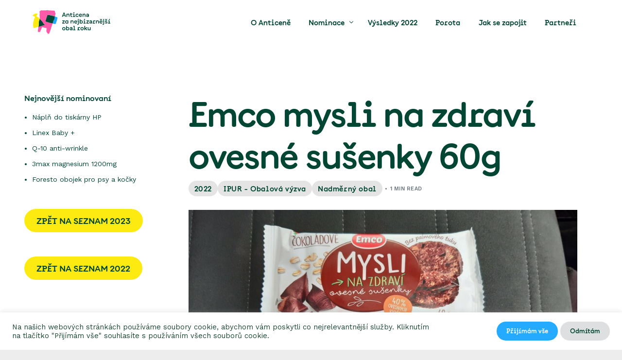

--- FILE ---
content_type: text/html; charset=UTF-8
request_url: https://bizarobal.zerowasters.cz/nominovane-obaly/emco-mysli-na-zdravi-ovesne-susenky-60g/
body_size: 22396
content:
<!doctype html>
<html lang="cs" prefix="og: https://ogp.me/ns#">
<head>
	<meta charset="UTF-8">
	<meta name="viewport" content="width=device-width, initial-scale=1">
	<link rel="profile" href="https://gmpg.org/xfn/11">

	
<!-- Optimalizace pro vyhledávače podle Rank Math - https://rankmath.com/ -->
<title>Emco mysli na zdraví ovesné sušenky 60g -</title><link rel="preload" as="style" href="https://fonts.googleapis.com/css?family=Documan%3Anormal%7CDocuman%3Anormal%7CDocuman%3Anormal%7CDocuman%3Anormal%7CDocuman%3Anormal%7CWork%20Sans%3Anormal%7CWork%20Sans%3Anormal%7CWork%20Sans%3A100%2C100italic%2C200%2C200italic%2C300%2C300italic%2C400%2C400italic%2C500%2C500italic%2C600%2C600italic%2C700%2C700italic%2C800%2C800italic%2C900%2C900italic&#038;subset=latin-ext&#038;display=swap" /><link rel="stylesheet" href="https://fonts.googleapis.com/css?family=Documan%3Anormal%7CDocuman%3Anormal%7CDocuman%3Anormal%7CDocuman%3Anormal%7CDocuman%3Anormal%7CWork%20Sans%3Anormal%7CWork%20Sans%3Anormal%7CWork%20Sans%3A100%2C100italic%2C200%2C200italic%2C300%2C300italic%2C400%2C400italic%2C500%2C500italic%2C600%2C600italic%2C700%2C700italic%2C800%2C800italic%2C900%2C900italic&#038;subset=latin-ext&#038;display=swap" media="print" onload="this.media='all'" /><noscript><link rel="stylesheet" href="https://fonts.googleapis.com/css?family=Documan%3Anormal%7CDocuman%3Anormal%7CDocuman%3Anormal%7CDocuman%3Anormal%7CDocuman%3Anormal%7CWork%20Sans%3Anormal%7CWork%20Sans%3Anormal%7CWork%20Sans%3A100%2C100italic%2C200%2C200italic%2C300%2C300italic%2C400%2C400italic%2C500%2C500italic%2C600%2C600italic%2C700%2C700italic%2C800%2C800italic%2C900%2C900italic&#038;subset=latin-ext&#038;display=swap" /></noscript>
<meta name="description" content="Výrobce: Emco spol. s.r.o."/>
<meta name="robots" content="follow, index, max-snippet:-1, max-video-preview:-1, max-image-preview:large"/>
<link rel="canonical" href="https://bizarobal.zerowasters.cz/nominovane-obaly/emco-mysli-na-zdravi-ovesne-susenky-60g/" />
<meta property="og:locale" content="cs_CZ" />
<meta property="og:type" content="article" />
<meta property="og:title" content="Emco mysli na zdraví ovesné sušenky 60g -" />
<meta property="og:description" content="Výrobce: Emco spol. s.r.o." />
<meta property="og:url" content="https://bizarobal.zerowasters.cz/nominovane-obaly/emco-mysli-na-zdravi-ovesne-susenky-60g/" />
<meta property="article:section" content="2022" />
<meta property="og:updated_time" content="2023-01-09T12:07:53+01:00" />
<meta property="og:image" content="https://bizarobal.zerowasters.cz/wp-content/uploads/2022/09/Emco_mysli_ovesne-susenky2-scaled-3.jpg" />
<meta property="og:image:secure_url" content="https://bizarobal.zerowasters.cz/wp-content/uploads/2022/09/Emco_mysli_ovesne-susenky2-scaled-3.jpg" />
<meta property="og:image:width" content="1920" />
<meta property="og:image:height" content="1080" />
<meta property="og:image:alt" content="Emco mysli na zdraví ovesné sušenky 60g" />
<meta property="og:image:type" content="image/jpeg" />
<meta property="article:published_time" content="2022-09-26T19:11:59+02:00" />
<meta property="article:modified_time" content="2023-01-09T12:07:53+01:00" />
<meta name="twitter:card" content="summary_large_image" />
<meta name="twitter:title" content="Emco mysli na zdraví ovesné sušenky 60g -" />
<meta name="twitter:description" content="Výrobce: Emco spol. s.r.o." />
<meta name="twitter:image" content="https://bizarobal.zerowasters.cz/wp-content/uploads/2022/09/Emco_mysli_ovesne-susenky2-scaled-3.jpg" />
<meta name="twitter:label1" content="Napsal/a:" />
<meta name="twitter:data1" content="kupobiz" />
<meta name="twitter:label2" content="Doba čtení" />
<meta name="twitter:data2" content="Méně než minuta" />
<script type="application/ld+json" class="rank-math-schema">{"@context":"https://schema.org","@graph":[{"@type":"Organization","@id":"https://bizarobal.zerowasters.cz/#organization","name":"Zerowasters","url":"https://bizarobal.zerowasters.cz","email":"kupodivualert@gmail.com"},{"@type":"WebSite","@id":"https://bizarobal.zerowasters.cz/#website","url":"https://bizarobal.zerowasters.cz","name":"Zerowasters","publisher":{"@id":"https://bizarobal.zerowasters.cz/#organization"},"inLanguage":"cs"},{"@type":"ImageObject","@id":"https://bizarobal.zerowasters.cz/wp-content/uploads/2022/09/Emco_mysli_ovesne-susenky2-scaled-3.jpg","url":"https://bizarobal.zerowasters.cz/wp-content/uploads/2022/09/Emco_mysli_ovesne-susenky2-scaled-3.jpg","width":"1920","height":"1080","inLanguage":"cs"},{"@type":"WebPage","@id":"https://bizarobal.zerowasters.cz/nominovane-obaly/emco-mysli-na-zdravi-ovesne-susenky-60g/#webpage","url":"https://bizarobal.zerowasters.cz/nominovane-obaly/emco-mysli-na-zdravi-ovesne-susenky-60g/","name":"Emco mysli na zdrav\u00ed ovesn\u00e9 su\u0161enky 60g -","datePublished":"2022-09-26T19:11:59+02:00","dateModified":"2023-01-09T12:07:53+01:00","isPartOf":{"@id":"https://bizarobal.zerowasters.cz/#website"},"primaryImageOfPage":{"@id":"https://bizarobal.zerowasters.cz/wp-content/uploads/2022/09/Emco_mysli_ovesne-susenky2-scaled-3.jpg"},"inLanguage":"cs"},{"@type":"Person","@id":"https://bizarobal.zerowasters.cz/author/kupobiz/","name":"kupobiz","url":"https://bizarobal.zerowasters.cz/author/kupobiz/","image":{"@type":"ImageObject","@id":"https://secure.gravatar.com/avatar/73705f78aa11733309e18b502f5fa431b951d726efb1683a0e225e7676b0a9cb?s=96&amp;d=mm&amp;r=g","url":"https://secure.gravatar.com/avatar/73705f78aa11733309e18b502f5fa431b951d726efb1683a0e225e7676b0a9cb?s=96&amp;d=mm&amp;r=g","caption":"kupobiz","inLanguage":"cs"},"sameAs":["https://bizarobal.zerowasters.cz"],"worksFor":{"@id":"https://bizarobal.zerowasters.cz/#organization"}},{"@type":"BlogPosting","headline":"Emco mysli na zdrav\u00ed ovesn\u00e9 su\u0161enky 60g -","datePublished":"2022-09-26T19:11:59+02:00","dateModified":"2023-01-09T12:07:53+01:00","articleSection":"2022, IPUR - Obalov\u00e1 v\u00fdzva, Nadm\u011brn\u00fd obal","author":{"@id":"https://bizarobal.zerowasters.cz/author/kupobiz/","name":"kupobiz"},"publisher":{"@id":"https://bizarobal.zerowasters.cz/#organization"},"description":"V\u00fdrobce: Emco spol. s.r.o.","name":"Emco mysli na zdrav\u00ed ovesn\u00e9 su\u0161enky 60g -","@id":"https://bizarobal.zerowasters.cz/nominovane-obaly/emco-mysli-na-zdravi-ovesne-susenky-60g/#richSnippet","isPartOf":{"@id":"https://bizarobal.zerowasters.cz/nominovane-obaly/emco-mysli-na-zdravi-ovesne-susenky-60g/#webpage"},"image":{"@id":"https://bizarobal.zerowasters.cz/wp-content/uploads/2022/09/Emco_mysli_ovesne-susenky2-scaled-3.jpg"},"inLanguage":"cs","mainEntityOfPage":{"@id":"https://bizarobal.zerowasters.cz/nominovane-obaly/emco-mysli-na-zdravi-ovesne-susenky-60g/#webpage"}}]}</script>
<!-- /Rank Math WordPress SEO plugin -->

<link rel='dns-prefetch' href='//fonts.googleapis.com' />
<link href='https://fonts.gstatic.com' crossorigin rel='preconnect' />
<link rel="alternate" type="application/rss+xml" title=" &raquo; RSS zdroj" href="https://bizarobal.zerowasters.cz/feed/" />
<link rel="preload" href="https://bizarobal.zerowasters.cz/wp-content/uploads/2022/08/Documan-SemiBold.woff" as="font" type="font/woff" crossorigin="anonymous"> <link rel="alternate" title="oEmbed (JSON)" type="application/json+oembed" href="https://bizarobal.zerowasters.cz/wp-json/oembed/1.0/embed?url=https%3A%2F%2Fbizarobal.zerowasters.cz%2Fnominovane-obaly%2Femco-mysli-na-zdravi-ovesne-susenky-60g%2F" />
<link rel="alternate" title="oEmbed (XML)" type="text/xml+oembed" href="https://bizarobal.zerowasters.cz/wp-json/oembed/1.0/embed?url=https%3A%2F%2Fbizarobal.zerowasters.cz%2Fnominovane-obaly%2Femco-mysli-na-zdravi-ovesne-susenky-60g%2F&#038;format=xml" />
<style id='wp-img-auto-sizes-contain-inline-css'>
img:is([sizes=auto i],[sizes^="auto," i]){contain-intrinsic-size:3000px 1500px}
/*# sourceURL=wp-img-auto-sizes-contain-inline-css */
</style>
<link data-minify="1" rel='stylesheet' id='bdt-uikit-css' href='https://bizarobal.zerowasters.cz/wp-content/cache/min/1/wp-content/plugins/bdthemes-element-pack/assets/css/bdt-uikit.css?ver=1765499413' media='all' />
<link data-minify="1" rel='stylesheet' id='ep-helper-css' href='https://bizarobal.zerowasters.cz/wp-content/cache/min/1/wp-content/plugins/bdthemes-element-pack/assets/css/ep-helper.css?ver=1765499413' media='all' />
<link data-minify="1" rel='stylesheet' id='cookie-law-info-css' href='https://bizarobal.zerowasters.cz/wp-content/cache/min/1/wp-content/plugins/cookie-law-info/legacy/public/css/cookie-law-info-public.css?ver=1765499413' media='all' />
<link data-minify="1" rel='stylesheet' id='cookie-law-info-gdpr-css' href='https://bizarobal.zerowasters.cz/wp-content/cache/min/1/wp-content/plugins/cookie-law-info/legacy/public/css/cookie-law-info-gdpr.css?ver=1765499413' media='all' />
<link rel='stylesheet' id='child-style-css' href='https://bizarobal.zerowasters.cz/wp-content/themes/affirm-child/style.css?ver=6.9' media='all' />
<link rel='stylesheet' id='elementor-frontend-css' href='https://bizarobal.zerowasters.cz/wp-content/plugins/elementor/assets/css/frontend.min.css?ver=3.32.2' media='all' />
<link rel='stylesheet' id='e-popup-css' href='https://bizarobal.zerowasters.cz/wp-content/plugins/elementor-pro/assets/css/conditionals/popup.min.css?ver=3.32.1' media='all' />
<link rel='stylesheet' id='widget-form-css' href='https://bizarobal.zerowasters.cz/wp-content/plugins/elementor-pro/assets/css/widget-form.min.css?ver=3.32.1' media='all' />
<link data-minify="1" rel='stylesheet' id='elementor-icons-css' href='https://bizarobal.zerowasters.cz/wp-content/cache/min/1/wp-content/plugins/elementor/assets/lib/eicons/css/elementor-icons.min.css?ver=1765499413' media='all' />
<link rel='stylesheet' id='uael-frontend-css' href='https://bizarobal.zerowasters.cz/wp-content/plugins/ultimate-elementor/assets/min-css/uael-frontend.min.css?ver=1.36.8' media='all' />
<link rel='stylesheet' id='elementor-post-904-css' href='https://bizarobal.zerowasters.cz/wp-content/uploads/elementor/css/post-904.css?ver=1765499413' media='all' />
<link rel='stylesheet' id='elementor-post-898-css' href='https://bizarobal.zerowasters.cz/wp-content/uploads/elementor/css/post-898.css?ver=1765499413' media='all' />
<link rel='stylesheet' id='elementor-post-892-css' href='https://bizarobal.zerowasters.cz/wp-content/uploads/elementor/css/post-892.css?ver=1765499413' media='all' />
<link rel='stylesheet' id='elementor-post-605-css' href='https://bizarobal.zerowasters.cz/wp-content/uploads/elementor/css/post-605.css?ver=1765499413' media='all' />
<link rel='stylesheet' id='elementor-post-596-css' href='https://bizarobal.zerowasters.cz/wp-content/uploads/elementor/css/post-596.css?ver=1765499413' media='all' />
<link rel='stylesheet' id='elementor-post-588-css' href='https://bizarobal.zerowasters.cz/wp-content/uploads/elementor/css/post-588.css?ver=1765499413' media='all' />
<link rel='stylesheet' id='elementor-post-582-css' href='https://bizarobal.zerowasters.cz/wp-content/uploads/elementor/css/post-582.css?ver=1765499413' media='all' />
<link rel='stylesheet' id='elementor-post-201-css' href='https://bizarobal.zerowasters.cz/wp-content/uploads/elementor/css/post-201.css?ver=1765499413' media='all' />
<link rel='stylesheet' id='elementor-post-25-css' href='https://bizarobal.zerowasters.cz/wp-content/uploads/elementor/css/post-25.css?ver=1765499413' media='all' />
<link data-minify="1" rel='stylesheet' id='uicore_global-css' href='https://bizarobal.zerowasters.cz/wp-content/cache/min/1/wp-content/uploads/uicore-global.css?ver=1765499413' media='all' />

<link data-minify="1" rel='stylesheet' id='uicore-blog-st-css' href='https://bizarobal.zerowasters.cz/wp-content/cache/min/1/wp-content/uploads/uicore-blog.css?ver=1765499416' media='all' />

<link rel='stylesheet' id='elementor-icons-shared-0-css' href='https://bizarobal.zerowasters.cz/wp-content/plugins/elementor/assets/lib/font-awesome/css/fontawesome.min.css?ver=5.15.3' media='all' />
<link data-minify="1" rel='stylesheet' id='elementor-icons-fa-brands-css' href='https://bizarobal.zerowasters.cz/wp-content/cache/min/1/wp-content/plugins/elementor/assets/lib/font-awesome/css/brands.min.css?ver=1765499413' media='all' />
<script src="https://bizarobal.zerowasters.cz/wp-includes/js/jquery/jquery.min.js?ver=3.7.1" id="jquery-core-js"></script>
<script src="https://bizarobal.zerowasters.cz/wp-includes/js/jquery/jquery-migrate.min.js?ver=3.4.1" id="jquery-migrate-js"></script>
<script id="cookie-law-info-js-extra">
var Cli_Data = {"nn_cookie_ids":[],"cookielist":[],"non_necessary_cookies":[],"ccpaEnabled":"","ccpaRegionBased":"","ccpaBarEnabled":"","strictlyEnabled":["necessary","obligatoire"],"ccpaType":"gdpr","js_blocking":"1","custom_integration":"","triggerDomRefresh":"","secure_cookies":""};
var cli_cookiebar_settings = {"animate_speed_hide":"500","animate_speed_show":"500","background":"#FFF","border":"#b1a6a6c2","border_on":"","button_1_button_colour":"#24aaff","button_1_button_hover":"#1d88cc","button_1_link_colour":"#004632","button_1_as_button":"1","button_1_new_win":"","button_2_button_colour":"#333","button_2_button_hover":"#292929","button_2_link_colour":"#444","button_2_as_button":"","button_2_hidebar":"","button_3_button_colour":"#dedfe0","button_3_button_hover":"#b2b2b3","button_3_link_colour":"#004632","button_3_as_button":"1","button_3_new_win":"","button_4_button_colour":"#dedfe0","button_4_button_hover":"#b2b2b3","button_4_link_colour":"#333333","button_4_as_button":"1","button_7_button_colour":"#24aaff","button_7_button_hover":"#1d88cc","button_7_link_colour":"#ffffff","button_7_as_button":"1","button_7_new_win":"","font_family":"inherit","header_fix":"","notify_animate_hide":"1","notify_animate_show":"","notify_div_id":"#cookie-law-info-bar","notify_position_horizontal":"right","notify_position_vertical":"bottom","scroll_close":"","scroll_close_reload":"","accept_close_reload":"","reject_close_reload":"","showagain_tab":"","showagain_background":"#fff","showagain_border":"#000","showagain_div_id":"#cookie-law-info-again","showagain_x_position":"100px","text":"#194533","show_once_yn":"","show_once":"10000","logging_on":"","as_popup":"","popup_overlay":"1","bar_heading_text":"","cookie_bar_as":"banner","popup_showagain_position":"bottom-right","widget_position":"left"};
var log_object = {"ajax_url":"https://bizarobal.zerowasters.cz/wp-admin/admin-ajax.php"};
//# sourceURL=cookie-law-info-js-extra
</script>
<script data-minify="1" src="https://bizarobal.zerowasters.cz/wp-content/cache/min/1/wp-content/plugins/cookie-law-info/legacy/public/js/cookie-law-info-public.js?ver=1758802478" id="cookie-law-info-js"></script>
<link rel="https://api.w.org/" href="https://bizarobal.zerowasters.cz/wp-json/" /><link rel="alternate" title="JSON" type="application/json" href="https://bizarobal.zerowasters.cz/wp-json/wp/v2/posts/7095" /><link rel="EditURI" type="application/rsd+xml" title="RSD" href="https://bizarobal.zerowasters.cz/xmlrpc.php?rsd" />
<meta name="generator" content="WordPress 6.9" />
<link rel='shortlink' href='https://bizarobal.zerowasters.cz/?p=7095' />
<!-- Google Tag Manager -->
<script type="text/plain" data-cli-class="cli-blocker-script"  data-cli-script-type="analytics" data-cli-block="true"  data-cli-element-position="head">(function(w,d,s,l,i){w[l]=w[l]||[];w[l].push({'gtm.start':
new Date().getTime(),event:'gtm.js'});var f=d.getElementsByTagName(s)[0],
j=d.createElement(s),dl=l!='dataLayer'?'&l='+l:'';j.async=true;j.src=
'https://www.googletagmanager.com/gtm.js?id='+i+dl;f.parentNode.insertBefore(j,f);
})(window,document,'script','dataLayer','GTM-MQK7VXV');</script>
<!-- End Google Tag Manager -->

<!-- Global site tag (gtag.js) - Google Analytics -->
<script type="text/plain" data-cli-class="cli-blocker-script"  data-cli-script-type="analytics" data-cli-block="true"  data-cli-element-position="head" async src="https://www.googletagmanager.com/gtag/js?id=UA-56813206-5"></script>
<script type="text/plain" data-cli-class="cli-blocker-script"  data-cli-script-type="analytics" data-cli-block="true"  data-cli-element-position="head">
  window.dataLayer = window.dataLayer || [];
  function gtag(){dataLayer.push(arguments);}
  gtag('js', new Date());
  gtag('config', 'UA-56813206-5');
</script><meta name="generator" content="Elementor 3.32.2; features: additional_custom_breakpoints; settings: css_print_method-external, google_font-enabled, font_display-auto">
<meta name="theme-color" content="#FFFFFF" />
        <link rel="shortcut icon" href="https://bizarobal.zerowasters.cz/wp-content/uploads/2022/08/favicon.svg" >
		<link rel="icon" href="https://bizarobal.zerowasters.cz/wp-content/uploads/2022/08/favicon.svg" >
		<link rel="apple-touch-icon" sizes="152x152" href="https://bizarobal.zerowasters.cz/wp-content/uploads/2022/08/favicon.svg">
		<link rel="apple-touch-icon" sizes="120x120" href="https://bizarobal.zerowasters.cz/wp-content/uploads/2022/08/favicon.svg">
		<link rel="apple-touch-icon" sizes="76x76" href="https://bizarobal.zerowasters.cz/wp-content/uploads/2022/08/favicon.svg">
        <link rel="apple-touch-icon" href="https://bizarobal.zerowasters.cz/wp-content/uploads/2022/08/favicon.svg">
        			<style>
				.e-con.e-parent:nth-of-type(n+4):not(.e-lazyloaded):not(.e-no-lazyload),
				.e-con.e-parent:nth-of-type(n+4):not(.e-lazyloaded):not(.e-no-lazyload) * {
					background-image: none !important;
				}
				@media screen and (max-height: 1024px) {
					.e-con.e-parent:nth-of-type(n+3):not(.e-lazyloaded):not(.e-no-lazyload),
					.e-con.e-parent:nth-of-type(n+3):not(.e-lazyloaded):not(.e-no-lazyload) * {
						background-image: none !important;
					}
				}
				@media screen and (max-height: 640px) {
					.e-con.e-parent:nth-of-type(n+2):not(.e-lazyloaded):not(.e-no-lazyload),
					.e-con.e-parent:nth-of-type(n+2):not(.e-lazyloaded):not(.e-no-lazyload) * {
						background-image: none !important;
					}
				}
			</style>
			<link rel="icon" href="https://bizarobal.zerowasters.cz/wp-content/uploads/2022/08/favicon.svg" sizes="32x32" />
<link rel="icon" href="https://bizarobal.zerowasters.cz/wp-content/uploads/2022/08/favicon.svg" sizes="192x192" />
<link rel="apple-touch-icon" href="https://bizarobal.zerowasters.cz/wp-content/uploads/2022/08/favicon.svg" />
<meta name="msapplication-TileImage" content="https://bizarobal.zerowasters.cz/wp-content/uploads/2022/08/favicon.svg" />
<style> 
 @font-face { font-family:"Documan";src:url("https://bizarobal.zerowasters.cz/wp-content/uploads/2022/08/Documan-SemiBold.woff") format('woff'), url("https://bizarobal.zerowasters.cz/wp-content/uploads/2022/08/Documan-SemiBold.ttf") format('truetype');font-display:auto;font-style:normal;font-weight:600;}
 </style> <noscript><style id="rocket-lazyload-nojs-css">.rll-youtube-player, [data-lazy-src]{display:none !important;}</style></noscript>
<style id='global-styles-inline-css'>
:root{--wp--preset--aspect-ratio--square: 1;--wp--preset--aspect-ratio--4-3: 4/3;--wp--preset--aspect-ratio--3-4: 3/4;--wp--preset--aspect-ratio--3-2: 3/2;--wp--preset--aspect-ratio--2-3: 2/3;--wp--preset--aspect-ratio--16-9: 16/9;--wp--preset--aspect-ratio--9-16: 9/16;--wp--preset--color--black: #000000;--wp--preset--color--cyan-bluish-gray: #abb8c3;--wp--preset--color--white: #ffffff;--wp--preset--color--pale-pink: #f78da7;--wp--preset--color--vivid-red: #cf2e2e;--wp--preset--color--luminous-vivid-orange: #ff6900;--wp--preset--color--luminous-vivid-amber: #fcb900;--wp--preset--color--light-green-cyan: #7bdcb5;--wp--preset--color--vivid-green-cyan: #00d084;--wp--preset--color--pale-cyan-blue: #8ed1fc;--wp--preset--color--vivid-cyan-blue: #0693e3;--wp--preset--color--vivid-purple: #9b51e0;--wp--preset--gradient--vivid-cyan-blue-to-vivid-purple: linear-gradient(135deg,rgb(6,147,227) 0%,rgb(155,81,224) 100%);--wp--preset--gradient--light-green-cyan-to-vivid-green-cyan: linear-gradient(135deg,rgb(122,220,180) 0%,rgb(0,208,130) 100%);--wp--preset--gradient--luminous-vivid-amber-to-luminous-vivid-orange: linear-gradient(135deg,rgb(252,185,0) 0%,rgb(255,105,0) 100%);--wp--preset--gradient--luminous-vivid-orange-to-vivid-red: linear-gradient(135deg,rgb(255,105,0) 0%,rgb(207,46,46) 100%);--wp--preset--gradient--very-light-gray-to-cyan-bluish-gray: linear-gradient(135deg,rgb(238,238,238) 0%,rgb(169,184,195) 100%);--wp--preset--gradient--cool-to-warm-spectrum: linear-gradient(135deg,rgb(74,234,220) 0%,rgb(151,120,209) 20%,rgb(207,42,186) 40%,rgb(238,44,130) 60%,rgb(251,105,98) 80%,rgb(254,248,76) 100%);--wp--preset--gradient--blush-light-purple: linear-gradient(135deg,rgb(255,206,236) 0%,rgb(152,150,240) 100%);--wp--preset--gradient--blush-bordeaux: linear-gradient(135deg,rgb(254,205,165) 0%,rgb(254,45,45) 50%,rgb(107,0,62) 100%);--wp--preset--gradient--luminous-dusk: linear-gradient(135deg,rgb(255,203,112) 0%,rgb(199,81,192) 50%,rgb(65,88,208) 100%);--wp--preset--gradient--pale-ocean: linear-gradient(135deg,rgb(255,245,203) 0%,rgb(182,227,212) 50%,rgb(51,167,181) 100%);--wp--preset--gradient--electric-grass: linear-gradient(135deg,rgb(202,248,128) 0%,rgb(113,206,126) 100%);--wp--preset--gradient--midnight: linear-gradient(135deg,rgb(2,3,129) 0%,rgb(40,116,252) 100%);--wp--preset--font-size--small: 13px;--wp--preset--font-size--medium: 20px;--wp--preset--font-size--large: 36px;--wp--preset--font-size--x-large: 42px;--wp--preset--spacing--20: 0.44rem;--wp--preset--spacing--30: 0.67rem;--wp--preset--spacing--40: 1rem;--wp--preset--spacing--50: 1.5rem;--wp--preset--spacing--60: 2.25rem;--wp--preset--spacing--70: 3.38rem;--wp--preset--spacing--80: 5.06rem;--wp--preset--shadow--natural: 6px 6px 9px rgba(0, 0, 0, 0.2);--wp--preset--shadow--deep: 12px 12px 50px rgba(0, 0, 0, 0.4);--wp--preset--shadow--sharp: 6px 6px 0px rgba(0, 0, 0, 0.2);--wp--preset--shadow--outlined: 6px 6px 0px -3px rgb(255, 255, 255), 6px 6px rgb(0, 0, 0);--wp--preset--shadow--crisp: 6px 6px 0px rgb(0, 0, 0);}:where(.is-layout-flex){gap: 0.5em;}:where(.is-layout-grid){gap: 0.5em;}body .is-layout-flex{display: flex;}.is-layout-flex{flex-wrap: wrap;align-items: center;}.is-layout-flex > :is(*, div){margin: 0;}body .is-layout-grid{display: grid;}.is-layout-grid > :is(*, div){margin: 0;}:where(.wp-block-columns.is-layout-flex){gap: 2em;}:where(.wp-block-columns.is-layout-grid){gap: 2em;}:where(.wp-block-post-template.is-layout-flex){gap: 1.25em;}:where(.wp-block-post-template.is-layout-grid){gap: 1.25em;}.has-black-color{color: var(--wp--preset--color--black) !important;}.has-cyan-bluish-gray-color{color: var(--wp--preset--color--cyan-bluish-gray) !important;}.has-white-color{color: var(--wp--preset--color--white) !important;}.has-pale-pink-color{color: var(--wp--preset--color--pale-pink) !important;}.has-vivid-red-color{color: var(--wp--preset--color--vivid-red) !important;}.has-luminous-vivid-orange-color{color: var(--wp--preset--color--luminous-vivid-orange) !important;}.has-luminous-vivid-amber-color{color: var(--wp--preset--color--luminous-vivid-amber) !important;}.has-light-green-cyan-color{color: var(--wp--preset--color--light-green-cyan) !important;}.has-vivid-green-cyan-color{color: var(--wp--preset--color--vivid-green-cyan) !important;}.has-pale-cyan-blue-color{color: var(--wp--preset--color--pale-cyan-blue) !important;}.has-vivid-cyan-blue-color{color: var(--wp--preset--color--vivid-cyan-blue) !important;}.has-vivid-purple-color{color: var(--wp--preset--color--vivid-purple) !important;}.has-black-background-color{background-color: var(--wp--preset--color--black) !important;}.has-cyan-bluish-gray-background-color{background-color: var(--wp--preset--color--cyan-bluish-gray) !important;}.has-white-background-color{background-color: var(--wp--preset--color--white) !important;}.has-pale-pink-background-color{background-color: var(--wp--preset--color--pale-pink) !important;}.has-vivid-red-background-color{background-color: var(--wp--preset--color--vivid-red) !important;}.has-luminous-vivid-orange-background-color{background-color: var(--wp--preset--color--luminous-vivid-orange) !important;}.has-luminous-vivid-amber-background-color{background-color: var(--wp--preset--color--luminous-vivid-amber) !important;}.has-light-green-cyan-background-color{background-color: var(--wp--preset--color--light-green-cyan) !important;}.has-vivid-green-cyan-background-color{background-color: var(--wp--preset--color--vivid-green-cyan) !important;}.has-pale-cyan-blue-background-color{background-color: var(--wp--preset--color--pale-cyan-blue) !important;}.has-vivid-cyan-blue-background-color{background-color: var(--wp--preset--color--vivid-cyan-blue) !important;}.has-vivid-purple-background-color{background-color: var(--wp--preset--color--vivid-purple) !important;}.has-black-border-color{border-color: var(--wp--preset--color--black) !important;}.has-cyan-bluish-gray-border-color{border-color: var(--wp--preset--color--cyan-bluish-gray) !important;}.has-white-border-color{border-color: var(--wp--preset--color--white) !important;}.has-pale-pink-border-color{border-color: var(--wp--preset--color--pale-pink) !important;}.has-vivid-red-border-color{border-color: var(--wp--preset--color--vivid-red) !important;}.has-luminous-vivid-orange-border-color{border-color: var(--wp--preset--color--luminous-vivid-orange) !important;}.has-luminous-vivid-amber-border-color{border-color: var(--wp--preset--color--luminous-vivid-amber) !important;}.has-light-green-cyan-border-color{border-color: var(--wp--preset--color--light-green-cyan) !important;}.has-vivid-green-cyan-border-color{border-color: var(--wp--preset--color--vivid-green-cyan) !important;}.has-pale-cyan-blue-border-color{border-color: var(--wp--preset--color--pale-cyan-blue) !important;}.has-vivid-cyan-blue-border-color{border-color: var(--wp--preset--color--vivid-cyan-blue) !important;}.has-vivid-purple-border-color{border-color: var(--wp--preset--color--vivid-purple) !important;}.has-vivid-cyan-blue-to-vivid-purple-gradient-background{background: var(--wp--preset--gradient--vivid-cyan-blue-to-vivid-purple) !important;}.has-light-green-cyan-to-vivid-green-cyan-gradient-background{background: var(--wp--preset--gradient--light-green-cyan-to-vivid-green-cyan) !important;}.has-luminous-vivid-amber-to-luminous-vivid-orange-gradient-background{background: var(--wp--preset--gradient--luminous-vivid-amber-to-luminous-vivid-orange) !important;}.has-luminous-vivid-orange-to-vivid-red-gradient-background{background: var(--wp--preset--gradient--luminous-vivid-orange-to-vivid-red) !important;}.has-very-light-gray-to-cyan-bluish-gray-gradient-background{background: var(--wp--preset--gradient--very-light-gray-to-cyan-bluish-gray) !important;}.has-cool-to-warm-spectrum-gradient-background{background: var(--wp--preset--gradient--cool-to-warm-spectrum) !important;}.has-blush-light-purple-gradient-background{background: var(--wp--preset--gradient--blush-light-purple) !important;}.has-blush-bordeaux-gradient-background{background: var(--wp--preset--gradient--blush-bordeaux) !important;}.has-luminous-dusk-gradient-background{background: var(--wp--preset--gradient--luminous-dusk) !important;}.has-pale-ocean-gradient-background{background: var(--wp--preset--gradient--pale-ocean) !important;}.has-electric-grass-gradient-background{background: var(--wp--preset--gradient--electric-grass) !important;}.has-midnight-gradient-background{background: var(--wp--preset--gradient--midnight) !important;}.has-small-font-size{font-size: var(--wp--preset--font-size--small) !important;}.has-medium-font-size{font-size: var(--wp--preset--font-size--medium) !important;}.has-large-font-size{font-size: var(--wp--preset--font-size--large) !important;}.has-x-large-font-size{font-size: var(--wp--preset--font-size--x-large) !important;}
/*# sourceURL=global-styles-inline-css */
</style>
<link rel='stylesheet' id='widget-heading-css' href='https://bizarobal.zerowasters.cz/wp-content/plugins/elementor/assets/css/widget-heading.min.css?ver=3.32.2' media='all' />
<link rel='stylesheet' id='widget-icon-list-css' href='https://bizarobal.zerowasters.cz/wp-content/plugins/elementor/assets/css/widget-icon-list.min.css?ver=3.32.2' media='all' />
<link rel='stylesheet' id='widget-social-icons-css' href='https://bizarobal.zerowasters.cz/wp-content/plugins/elementor/assets/css/widget-social-icons.min.css?ver=3.32.2' media='all' />
<link rel='stylesheet' id='e-apple-webkit-css' href='https://bizarobal.zerowasters.cz/wp-content/plugins/elementor/assets/css/conditionals/apple-webkit.min.css?ver=3.32.2' media='all' />
<link data-minify="1" rel='stylesheet' id='cookie-law-info-table-css' href='https://bizarobal.zerowasters.cz/wp-content/cache/min/1/wp-content/plugins/cookie-law-info/legacy/public/css/cookie-law-info-table.css?ver=1765499413' media='all' />
</head>

<body class="wp-singular post-template-default single single-post postid-7095 single-format-standard wp-embed-responsive wp-theme-affirm wp-child-theme-affirm-child ui-a-dsmm-expand  uicore-blog uicore-sidebar-left uicore-narow elementor-default elementor-kit-11">
		<div class="uicore-animation-bg"></div><!-- Custom HTML - Page Options --><!-- 1.1 uicore_before_body_content -->	<div class="uicore-body-content">
		<!-- 1.2 uicore_before_page_content -->		<div id="uicore-page">
		
        <div data-uils="header" data-uils-title="Header" id="wrapper-navbar" itemscope itemtype="http://schema.org/WebSite" class="uicore uicore-navbar elementor-section elementor-section-boxed uicore-h-classic uicore-sticky ui-smart-sticky uicore-shrink "><div class="uicore-header-wrapper">
            <nav class="uicore elementor-container">
            		 <div class="uicore-branding " data-uils="header-branding" data-uils-title="Site Logo">
                
			<a href="https://bizarobal.zerowasters.cz/" rel="home">
                <img width="194" height="59" class="uicore uicore-logo uicore-main" src="data:image/svg+xml,%3Csvg%20xmlns='http://www.w3.org/2000/svg'%20viewBox='0%200%20194%2059'%3E%3C/svg%3E" alt="" data-lazy-src="https://bizarobal.zerowasters.cz/wp-content/uploads/2022/08/Anticena_LOGO-1.svg"/><noscript><img width="194" height="59" class="uicore uicore-logo uicore-main" src="https://bizarobal.zerowasters.cz/wp-content/uploads/2022/08/Anticena_LOGO-1.svg" alt=""/></noscript>
				<img width="194" height="59" class="uicore uicore-logo uicore-second" src="data:image/svg+xml,%3Csvg%20xmlns='http://www.w3.org/2000/svg'%20viewBox='0%200%20194%2059'%3E%3C/svg%3E" alt="" data-lazy-src="https://bizarobal.zerowasters.cz/wp-content/uploads/2022/08/Anticena_LOGO-1.svg" /><noscript><img width="194" height="59" class="uicore uicore-logo uicore-second" src="https://bizarobal.zerowasters.cz/wp-content/uploads/2022/08/Anticena_LOGO-1.svg" alt="" /></noscript>
				<img width="194" height="59" class="uicore uicore-logo uicore-mobile-main" src="data:image/svg+xml,%3Csvg%20xmlns='http://www.w3.org/2000/svg'%20viewBox='0%200%20194%2059'%3E%3C/svg%3E" alt="" data-lazy-src="https://bizarobal.zerowasters.cz/wp-content/uploads/2022/08/Anticena_LOGO-1.svg" /><noscript><img width="194" height="59" class="uicore uicore-logo uicore-mobile-main" src="https://bizarobal.zerowasters.cz/wp-content/uploads/2022/08/Anticena_LOGO-1.svg" alt="" /></noscript>
				<img width="194" height="59" class="uicore uicore-logo uicore-mobile-second" src="data:image/svg+xml,%3Csvg%20xmlns='http://www.w3.org/2000/svg'%20viewBox='0%200%20194%2059'%3E%3C/svg%3E" alt="" data-lazy-src="https://bizarobal.zerowasters.cz/wp-content/uploads/2022/08/Anticena_LOGO-1.svg" /><noscript><img width="194" height="59" class="uicore uicore-logo uicore-mobile-second" src="https://bizarobal.zerowasters.cz/wp-content/uploads/2022/08/Anticena_LOGO-1.svg" alt="" /></noscript>
			</a>

		        </div>
		        <div class='uicore-nav-menu'>
            <div class="uicore-menu-container uicore-nav"><ul data-uils="header-menu" data-uils-title="Navigation Menu" class="uicore-menu"><li class="menu-item menu-item-type-custom menu-item-object-custom menu-item-home menu-item-280"><a href="https://bizarobal.zerowasters.cz/#oprojektu"><span class="ui-menu-item-wrapper">O Anticeně</span></a></li>
<li class="menu-item menu-item-type-custom menu-item-object-custom menu-item-has-children menu-item-8624"><a><span class="ui-menu-item-wrapper">Nominace</span></a>
<ul class="sub-menu">
	<li class="menu-item menu-item-type-post_type menu-item-object-page menu-item-8617"><a href="https://bizarobal.zerowasters.cz/nominovane-obaly-2022/"><span class="ui-menu-item-wrapper">Nominované obaly 2022</span></a></li>
	<li class="menu-item menu-item-type-post_type menu-item-object-page menu-item-8616"><a href="https://bizarobal.zerowasters.cz/nominovane-obaly-2023/"><span class="ui-menu-item-wrapper">Nominované obaly 2023</span></a></li>
</ul>
</li>
<li class="menu-item menu-item-type-custom menu-item-object-custom menu-item-282"><a href="https://bizarobal.zerowasters.cz/vysledky-hlasovani-2022/"><span class="ui-menu-item-wrapper">Výsledky 2022</span></a></li>
<li class="menu-item menu-item-type-custom menu-item-object-custom menu-item-home menu-item-281"><a href="https://bizarobal.zerowasters.cz/#porota"><span class="ui-menu-item-wrapper">Porota</span></a></li>
<li class="menu-item menu-item-type-custom menu-item-object-custom menu-item-home menu-item-283"><a href="https://bizarobal.zerowasters.cz/#jaksezapojit"><span class="ui-menu-item-wrapper">Jak se zapojit</span></a></li>
<li class="menu-item menu-item-type-custom menu-item-object-custom menu-item-home menu-item-284"><a href="https://bizarobal.zerowasters.cz/#partneri"><span class="ui-menu-item-wrapper">Partneři</span></a></li>
</ul></div><div class="uicore uicore-extra" data-uils="header_extra" data-uils-title="Header Extras"></div>        </div>
		<div class="uicore-mobile-head-right">            <button type="button" class="uicore-toggle uicore-ham" aria-label="mobile-menu">
                <span class="bars">
                    <span class="bar"></span>
                    <span class="bar"></span>
                    <span class="bar"></span>
                </span>
            </button>
        </div>            </nav>

            </div>
                    </div><!-- #wrapper-navbar end -->
        <!-- 1.3 uicore_page -->			<div id="content" class="uicore-content">

			<!-- 1.4 uicore_before_content -->
<div id="primary" class="content-area">

	        <main id="main" class="site-main elementor-section elementor-section-boxed uicore">
			<div class="uicore elementor-container uicore-content-wrapper uicore-blog-animation">


                				<div class="uicore-type-post uicore-post-content uicore-animate">

                    <article id="post-7095" class="blog-fonts post-7095 post type-post status-publish format-standard has-post-thumbnail hentry category-29 category-obalova-vyzva category-nadmerny-obal">
                            <header class="uicore-single-header ">

        <h1 class="entry-title uicore-animate">Emco mysli na zdraví ovesné sušenky 60g</h1><div class="uicore-entry-meta uicore-animate"><div class="uicore-post-category uicore-body"><a href="https://bizarobal.zerowasters.cz/nominovane-obaly/category/2022/" rel="category tag">2022</a>, <a href="https://bizarobal.zerowasters.cz/nominovane-obaly/category/obalova-vyzva/" rel="category tag">IPUR - Obalová výzva</a>, <a href="https://bizarobal.zerowasters.cz/nominovane-obaly/category/nadmerny-obal/" rel="category tag">Nadměrný obal</a></div><span class="uicore-meta-separator"></span><span class="uicore-post-readtime">1 min read</span></div><div class="uicore-feature-img-wrapper uicore-animate"><img fetchpriority="high" width="1000" height="563" src="data:image/svg+xml,%3Csvg%20xmlns='http://www.w3.org/2000/svg'%20viewBox='0%200%201000%20563'%3E%3C/svg%3E" class="attachment-large size-large wp-post-image" alt="" decoding="async" data-lazy-srcset="https://bizarobal.zerowasters.cz/wp-content/uploads/2022/09/Emco_mysli_ovesne-susenky2-scaled-3-1024x576.jpg 1024w, https://bizarobal.zerowasters.cz/wp-content/uploads/2022/09/Emco_mysli_ovesne-susenky2-scaled-3-300x169.jpg 300w, https://bizarobal.zerowasters.cz/wp-content/uploads/2022/09/Emco_mysli_ovesne-susenky2-scaled-3-768x432.jpg 768w, https://bizarobal.zerowasters.cz/wp-content/uploads/2022/09/Emco_mysli_ovesne-susenky2-scaled-3-1536x864.jpg 1536w, https://bizarobal.zerowasters.cz/wp-content/uploads/2022/09/Emco_mysli_ovesne-susenky2-scaled-3-2048x1152.jpg 2048w, https://bizarobal.zerowasters.cz/wp-content/uploads/2022/09/Emco_mysli_ovesne-susenky2-scaled-3-650x366.jpg 650w, https://bizarobal.zerowasters.cz/wp-content/uploads/2022/09/Emco_mysli_ovesne-susenky2-scaled-3.jpg 1920w" data-lazy-sizes="(max-width: 1000px) 100vw, 1000px" data-lazy-src="https://bizarobal.zerowasters.cz/wp-content/uploads/2022/09/Emco_mysli_ovesne-susenky2-scaled-3-1024x576.jpg" /><noscript><img fetchpriority="high" width="1000" height="563" src="https://bizarobal.zerowasters.cz/wp-content/uploads/2022/09/Emco_mysli_ovesne-susenky2-scaled-3-1024x576.jpg" class="attachment-large size-large wp-post-image" alt="" decoding="async" srcset="https://bizarobal.zerowasters.cz/wp-content/uploads/2022/09/Emco_mysli_ovesne-susenky2-scaled-3-1024x576.jpg 1024w, https://bizarobal.zerowasters.cz/wp-content/uploads/2022/09/Emco_mysli_ovesne-susenky2-scaled-3-300x169.jpg 300w, https://bizarobal.zerowasters.cz/wp-content/uploads/2022/09/Emco_mysli_ovesne-susenky2-scaled-3-768x432.jpg 768w, https://bizarobal.zerowasters.cz/wp-content/uploads/2022/09/Emco_mysli_ovesne-susenky2-scaled-3-1536x864.jpg 1536w, https://bizarobal.zerowasters.cz/wp-content/uploads/2022/09/Emco_mysli_ovesne-susenky2-scaled-3-2048x1152.jpg 2048w, https://bizarobal.zerowasters.cz/wp-content/uploads/2022/09/Emco_mysli_ovesne-susenky2-scaled-3-650x366.jpg 650w, https://bizarobal.zerowasters.cz/wp-content/uploads/2022/09/Emco_mysli_ovesne-susenky2-scaled-3.jpg 1920w" sizes="(max-width: 1000px) 100vw, 1000px" /></noscript></div>    </header>
                            <div class="entry-content">
                            <p><strong>Výrobce:</strong> Emco spol. s.r.o.</p>
<p><strong>Název výrobku:</strong> Emco mysli na zdraví ovesné sušenky 60g</p>
<p><strong>Značka výrobce:</strong> Emco</p>
<p><strong>Komentář:</strong> </p>
<p><a href="https://www.ipur.cz/wp-content/uploads/2020/08/Emco_mysli_ovesne-susenky2-scaled.jpg" rel="nofollow noopener" target="_blank"><img decoding="async" class="alignnone" src="data:image/svg+xml,%3Csvg%20xmlns='http://www.w3.org/2000/svg'%20viewBox='0%200%20168%200'%3E%3C/svg%3E" alt="Emco mysli na zdraví ovesné sušenky 60g" width="168" data-lazy-src="https://www.ipur.cz/wp-content/uploads/2020/08/Emco_mysli_ovesne-susenky2-scaled.jpg" /><noscript><img decoding="async" class="alignnone" src="https://www.ipur.cz/wp-content/uploads/2020/08/Emco_mysli_ovesne-susenky2-scaled.jpg" alt="Emco mysli na zdraví ovesné sušenky 60g" width="168" /></noscript></a></p>
                        </div><!-- .entry-content -->

                                                <footer class="entry-footer">
                                                    </footer><!-- .entry-footer -->
                        
                    </article><!-- #post-7095 -->
                    <hr/>        <div class="ui-post-nav">
            <div class="ui-post-nav-item ui-prev">
                            <a href="https://bizarobal.zerowasters.cz/nominovane-obaly/avenatec-univerzalni-lepidlo/" rel="prev">
                <svg version="1.1" xmlns="http://www.w3.org/2000/svg" xmlns:xlink="http://www.w3.org/1999/xlink" fill="none" stroke="#444" stroke-width="2" x="0px" y="0px" viewBox="0 0 24 24" xml:space="preserve" width="24" height="24">
                    <g>
                        <line stroke-miterlimit="10" x1="22" y1="12" x2="2" y2="12" stroke-linejoin="miter" stroke-linecap="butt"></line>
                        <polyline stroke-linecap="square" stroke-miterlimit="10" points="9,19 2,12 9,5 " stroke-linejoin="miter"></polyline>
                    </g>
                </svg>
                <span class="ui-post-nav-info">Předchozí obal</span>
                    <h4 title="AvenaTec Univerzální lepidlo">AvenaTec Univerzální lepidlo</h4>
                </a>
                        </div>
            <div class="ui-post-nav-item ui-next">
                            <a href="https://bizarobal.zerowasters.cz/nominovane-obaly/brumik-multipack-10-ks/" rel="next">
                <svg version="1.1" xmlns="http://www.w3.org/2000/svg" xmlns:xlink="http://www.w3.org/1999/xlink" fill="none" stroke="#444" stroke-width="2" x="0px" y="0px" viewBox="0 0 24 24" xml:space="preserve" width="24" height="24">
                    <g transform="rotate(180 12,12) ">
                        <line stroke-miterlimit="10" x1="22" y1="12" x2="2" y2="12" stroke-linejoin="miter" stroke-linecap="butt"></line>
                        <polyline stroke-linecap="square" stroke-miterlimit="10" points="9,19 2,12 9,5 " stroke-linejoin="miter"></polyline>
                    </g>
                </svg>
                <span class="ui-post-nav-info">Další obal</span>
                   <h4 title="Brumík Multipack 10 ks">Brumík Multipack 10 ks</h4>
                </a>
                        </div>
        </div>
                        </div>
            <aside id="secondary" class="uicore-sidebar uicore-animate"><div class="uicore-sidebar-content uicore-sticky ">
		<div class="uicore-widget widget_recent_entries">
		<h4 class="uicore-widget-title">Nejnovější nominovaní</h4>
		<ul>
											<li>
					<a href="https://bizarobal.zerowasters.cz/nominovane-obaly/napln-do-tiskarny-hp/">Náplň do tiskárny HP</a>
									</li>
											<li>
					<a href="https://bizarobal.zerowasters.cz/nominovane-obaly/linex-baby-2/">Linex Baby +</a>
									</li>
											<li>
					<a href="https://bizarobal.zerowasters.cz/nominovane-obaly/q-10-anti-wrinkle/">Q-10 anti-wrinkle</a>
									</li>
											<li>
					<a href="https://bizarobal.zerowasters.cz/nominovane-obaly/3max-magnesium-1200mg/">3max magnesium 1200mg</a>
									</li>
											<li>
					<a href="https://bizarobal.zerowasters.cz/nominovane-obaly/foresto-obojek-pro-psy-a-kocky/">Foresto obojek pro psy a kočky</a>
									</li>
					</ul>

		</div><div class="widget_text uicore-widget widget_custom_html"><div class="textwidget custom-html-widget"><a class="zpet-na-seznam elementor-button-link elementor-button" href="https://bizarobal.zerowasters.cz/nominovane-obaly-2023/">ZPĚT NA SEZNAM 2023</a></div></div><div class="widget_text uicore-widget widget_custom_html"><div class="textwidget custom-html-widget"><a class="zpet-na-seznam elementor-button-link elementor-button" href="https://bizarobal.zerowasters.cz/nominovane-obaly-2022/">ZPĚT NA SEZNAM 2022</a></div></div></div></aside>        </div>
            </main>
    	
</div><!-- #primary -->


	</div><!-- #content -->

	            <footer id="uicore-tb-footer" itemscope="itemscope" itemtype="https://schema.org/WPFooter" >
			    		<div data-elementor-type="uicore-tb" data-elementor-id="25" class="elementor elementor-25" data-elementor-post-type="uicore-tb">
						<footer class="elementor-section elementor-top-section elementor-element elementor-element-f173d78 elementor-section-boxed elementor-section-height-default elementor-section-height-default" data-id="f173d78" data-element_type="section" data-settings="{&quot;background_background&quot;:&quot;classic&quot;}">
						<div class="elementor-container elementor-column-gap-default">
					<div class="elementor-column elementor-col-25 elementor-top-column elementor-element elementor-element-0dc225e" data-id="0dc225e" data-element_type="column">
			<div class="elementor-widget-wrap elementor-element-populated">
						<div class="elementor-element elementor-element-dc184d5 elementor-widget elementor-widget-text-editor" data-id="dc184d5" data-element_type="widget" data-widget_type="text-editor.default">
				<div class="elementor-widget-container">
									<p>Anticenu pořádájí Zerowasters <br />s podporou Hl. m. Prahy.</p>								</div>
				</div>
				<div class="elementor-element elementor-element-120a65a elementor-widget elementor-widget-button" data-id="120a65a" data-element_type="widget" data-widget_type="button.default">
				<div class="elementor-widget-container">
									<div class="elementor-button-wrapper">
					<a class="elementor-button elementor-button-link elementor-size-sm" href="https://zerowasters.cz/o-nas/" target="_blank" rel="nofollow">
						<span class="elementor-button-content-wrapper">
									<span class="elementor-button-text">Více o Zerowasters</span>
					</span>
					</a>
				</div>
								</div>
				</div>
					</div>
		</div>
				<div class="elementor-column elementor-col-25 elementor-top-column elementor-element elementor-element-b4ac9e3" data-id="b4ac9e3" data-element_type="column">
			<div class="elementor-widget-wrap elementor-element-populated">
						<div class="elementor-element elementor-element-1de300e elementor-widget elementor-widget-heading" data-id="1de300e" data-element_type="widget" data-widget_type="heading.default">
				<div class="elementor-widget-container">
					<div class="elementor-heading-title elementor-size-default">Kontakty</div>				</div>
				</div>
				<div class="elementor-element elementor-element-f5c22e4 elementor-icon-list--layout-traditional elementor-list-item-link-full_width elementor-widget elementor-widget-icon-list" data-id="f5c22e4" data-element_type="widget" data-widget_type="icon-list.default">
				<div class="elementor-widget-container">
							<ul class="elementor-icon-list-items">
							<li class="elementor-icon-list-item">
											<a href="https://zerowasters.cz/" target="_blank">

											<span class="elementor-icon-list-text">www.zerowasters.cz</span>
											</a>
									</li>
								<li class="elementor-icon-list-item">
										<span class="elementor-icon-list-text">+420 776 778 093</span>
									</li>
								<li class="elementor-icon-list-item">
											<a href="mailto:veronika@zerowasters.cz" target="_blank">

											<span class="elementor-icon-list-text">veronika@zerowasters.cz</span>
											</a>
									</li>
						</ul>
						</div>
				</div>
					</div>
		</div>
				<div class="elementor-column elementor-col-25 elementor-top-column elementor-element elementor-element-59ba91c" data-id="59ba91c" data-element_type="column">
			<div class="elementor-widget-wrap elementor-element-populated">
						<div class="elementor-element elementor-element-81b8058 elementor-widget elementor-widget-heading" data-id="81b8058" data-element_type="widget" data-widget_type="heading.default">
				<div class="elementor-widget-container">
					<div class="elementor-heading-title elementor-size-default">Ostatní</div>				</div>
				</div>
				<div class="elementor-element elementor-element-23b0f34 elementor-icon-list--layout-traditional elementor-list-item-link-full_width elementor-widget elementor-widget-icon-list" data-id="23b0f34" data-element_type="widget" data-widget_type="icon-list.default">
				<div class="elementor-widget-container">
							<ul class="elementor-icon-list-items">
							<li class="elementor-icon-list-item">
											<a href="https://bizarobal.zerowasters.cz/gdpr/">

											<span class="elementor-icon-list-text">Zásady ochrany osobních údajů</span>
											</a>
									</li>
								<li class="elementor-icon-list-item">
											<a href="https://bizarobal.zerowasters.cz/pravidla-hlasovani/">

											<span class="elementor-icon-list-text">Pravidla Anticeny</span>
											</a>
									</li>
						</ul>
						</div>
				</div>
					</div>
		</div>
				<div class="elementor-column elementor-col-25 elementor-top-column elementor-element elementor-element-6a89450" data-id="6a89450" data-element_type="column">
			<div class="elementor-widget-wrap elementor-element-populated">
						<div class="elementor-element elementor-element-f4f505f elementor-shape-circle e-grid-align-left elementor-grid-0 elementor-widget elementor-widget-social-icons" data-id="f4f505f" data-element_type="widget" data-widget_type="social-icons.default">
				<div class="elementor-widget-container">
							<div class="elementor-social-icons-wrapper elementor-grid" role="list">
							<span class="elementor-grid-item" role="listitem">
					<a class="elementor-icon elementor-social-icon elementor-social-icon-facebook-f elementor-repeater-item-241c757" href="https://www.facebook.com/zerowasters.cz" target="_blank" rel="nofollow">
						<span class="elementor-screen-only">Facebook-f</span>
						<i aria-hidden="true" class="fab fa-facebook-f"></i>					</a>
				</span>
							<span class="elementor-grid-item" role="listitem">
					<a class="elementor-icon elementor-social-icon elementor-social-icon-instagram elementor-repeater-item-00ed9ff" href="https://www.instagram.com/zerowasters.cz/" target="_blank" rel="nofollow">
						<span class="elementor-screen-only">Instagram</span>
						<i aria-hidden="true" class="fab fa-instagram"></i>					</a>
				</span>
							<span class="elementor-grid-item" role="listitem">
					<a class="elementor-icon elementor-social-icon elementor-social-icon-youtube elementor-repeater-item-67bc248" href="https://www.youtube.com/c/bezobalu" target="_blank">
						<span class="elementor-screen-only">Youtube</span>
						<i aria-hidden="true" class="fab fa-youtube"></i>					</a>
				</span>
					</div>
						</div>
				</div>
					</div>
		</div>
					</div>
		</footer>
				<footer class="elementor-section elementor-top-section elementor-element elementor-element-4e1e9cd elementor-section-boxed elementor-section-height-default elementor-section-height-default" data-id="4e1e9cd" data-element_type="section" data-settings="{&quot;background_background&quot;:&quot;classic&quot;}">
						<div class="elementor-container elementor-column-gap-default">
					<div class="elementor-column elementor-col-100 elementor-top-column elementor-element elementor-element-9dd8abb" data-id="9dd8abb" data-element_type="column">
			<div class="elementor-widget-wrap elementor-element-populated">
						<div class="elementor-element elementor-element-1dd6a79 elementor-widget elementor-widget-text-editor" data-id="1dd6a79" data-element_type="widget" data-widget_type="text-editor.default">
				<div class="elementor-widget-container">
									<p style="text-align: left;">2026 © Powered by <a style="color: white; text-decoration: underline;" href="https://kupodivu.cz/" target="_blank" rel="noopener">Kupodivu</a></p>								</div>
				</div>
					</div>
		</div>
					</div>
		</footer>
				</div>
				    </footer>
            <!-- 1.5 uicore_content_end -->
</div><!-- #page -->

<div id="uicore-back-to-top" class="uicore-back-to-top uicore-i-arrow uicore_hide_mobile "></div>        <div class="uicore-navigation-wrapper uicore-navbar elementor-section elementor-section-boxed uicore-mobile-menu-wrapper
                ">
			<nav class="uicore elementor-container">
				<div class="uicore-branding uicore-mobile">
                                            <a href="https://bizarobal.zerowasters.cz/" rel="home">
                            <img width="194" height="59" class="uicore uicore-logo"  src="data:image/svg+xml,%3Csvg%20xmlns='http://www.w3.org/2000/svg'%20viewBox='0%200%20194%2059'%3E%3C/svg%3E" alt="" data-lazy-src="https://bizarobal.zerowasters.cz/wp-content/uploads/2022/08/Anticena_LOGO-1.svg"/><noscript><img width="194" height="59" class="uicore uicore-logo"  src="https://bizarobal.zerowasters.cz/wp-content/uploads/2022/08/Anticena_LOGO-1.svg" alt=""/></noscript>
                        </a>
                    				</div>


                <div class="uicore-branding uicore-desktop">
                    				</div>



                <div class="uicore-mobile-head-right">
                    

                    <button type="button" class="uicore-toggle uicore-ham" aria-label="mobile-menu">
                        <span class="bars">
                            <span class="bar"></span>
                            <span class="bar"></span>
                            <span class="bar"></span>
                        </span>
                    </button>
                </div>
			</nav>
			<div class="uicore-navigation-content">
                <div class="uicore-menu-container uicore-nav"><ul data-uils="header-menu" data-uils-title="Navigation Menu" class="uicore-menu"><li class="menu-item menu-item-type-custom menu-item-object-custom menu-item-home menu-item-280"><a href="https://bizarobal.zerowasters.cz/#oprojektu"><span class="ui-menu-item-wrapper">O Anticeně</span></a></li>
<li class="menu-item menu-item-type-custom menu-item-object-custom menu-item-has-children menu-item-8624"><a><span class="ui-menu-item-wrapper">Nominace</span></a>
<ul class="sub-menu">
	<li class="menu-item menu-item-type-post_type menu-item-object-page menu-item-8617"><a href="https://bizarobal.zerowasters.cz/nominovane-obaly-2022/"><span class="ui-menu-item-wrapper">Nominované obaly 2022</span></a></li>
	<li class="menu-item menu-item-type-post_type menu-item-object-page menu-item-8616"><a href="https://bizarobal.zerowasters.cz/nominovane-obaly-2023/"><span class="ui-menu-item-wrapper">Nominované obaly 2023</span></a></li>
</ul>
</li>
<li class="menu-item menu-item-type-custom menu-item-object-custom menu-item-282"><a href="https://bizarobal.zerowasters.cz/vysledky-hlasovani-2022/"><span class="ui-menu-item-wrapper">Výsledky 2022</span></a></li>
<li class="menu-item menu-item-type-custom menu-item-object-custom menu-item-home menu-item-281"><a href="https://bizarobal.zerowasters.cz/#porota"><span class="ui-menu-item-wrapper">Porota</span></a></li>
<li class="menu-item menu-item-type-custom menu-item-object-custom menu-item-home menu-item-283"><a href="https://bizarobal.zerowasters.cz/#jaksezapojit"><span class="ui-menu-item-wrapper">Jak se zapojit</span></a></li>
<li class="menu-item menu-item-type-custom menu-item-object-custom menu-item-home menu-item-284"><a href="https://bizarobal.zerowasters.cz/#partneri"><span class="ui-menu-item-wrapper">Partneři</span></a></li>
</ul></div><div class="uicore uicore-extra" data-uils="header_extra" data-uils-title="Header Extras">            <div class="uicore-custom-area uicore-only-mobile">
                            </div>
        </div>            </div>
		</div>
		<!-- 1.6 uicore_body_end --></div>
<!-- 1.7 uicore_after_body_content --><script> 
var uicore_frontend = {'back':'Back', 'rtl' : '','mobile_br' : '1025'};
 console.log( 'Using Affirm v.3.0.11');
 console.log( 'Powered By UiCore Framework v.5.0.11');
 </script> <script type="speculationrules">
{"prefetch":[{"source":"document","where":{"and":[{"href_matches":"/*"},{"not":{"href_matches":["/wp-*.php","/wp-admin/*","/wp-content/uploads/*","/wp-content/*","/wp-content/plugins/*","/wp-content/themes/affirm-child/*","/wp-content/themes/affirm/*","/*\\?(.+)"]}},{"not":{"selector_matches":"a[rel~=\"nofollow\"]"}},{"not":{"selector_matches":".no-prefetch, .no-prefetch a"}}]},"eagerness":"conservative"}]}
</script>
<!--googleoff: all--><div id="cookie-law-info-bar" data-nosnippet="true"><span><div class="cli-bar-container cli-style-v2"><div class="cli-bar-message">Na našich webových stránkách používáme soubory cookie, abychom vám poskytli co nejrelevantnější služby. Kliknutím na tlačítko "Přijímám vše" souhlasíte s používáním všech souborů cookie. </div><div class="cli-bar-btn_container"><a id="wt-cli-accept-all-btn" role='button' data-cli_action="accept_all" class="wt-cli-element medium cli-plugin-button wt-cli-accept-all-btn cookie_action_close_header cli_action_button">Přijímám vše</a><a role='button' id="cookie_action_close_header_reject" class="medium cli-plugin-button cli-plugin-main-button cookie_action_close_header_reject cli_action_button wt-cli-reject-btn" data-cli_action="reject">Odmítám</a></div></div></span></div><div id="cookie-law-info-again" data-nosnippet="true"><span id="cookie_hdr_showagain">Manage consent</span></div><div class="cli-modal" data-nosnippet="true" id="cliSettingsPopup" tabindex="-1" role="dialog" aria-labelledby="cliSettingsPopup" aria-hidden="true">
  <div class="cli-modal-dialog" role="document">
	<div class="cli-modal-content cli-bar-popup">
		  <button type="button" class="cli-modal-close" id="cliModalClose">
			<svg class="" viewBox="0 0 24 24"><path d="M19 6.41l-1.41-1.41-5.59 5.59-5.59-5.59-1.41 1.41 5.59 5.59-5.59 5.59 1.41 1.41 5.59-5.59 5.59 5.59 1.41-1.41-5.59-5.59z"></path><path d="M0 0h24v24h-24z" fill="none"></path></svg>
			<span class="wt-cli-sr-only">Zavřít</span>
		  </button>
		  <div class="cli-modal-body">
			<div class="cli-container-fluid cli-tab-container">
	<div class="cli-row">
		<div class="cli-col-12 cli-align-items-stretch cli-px-0">
			<div class="cli-privacy-overview">
				<h4>Privacy Overview</h4>				<div class="cli-privacy-content">
					<div class="cli-privacy-content-text">This website uses cookies to improve your experience while you navigate through the website. Out of these, the cookies that are categorized as necessary are stored on your browser as they are essential for the working of basic functionalities of the website. We also use third-party cookies that help us analyze and understand how you use this website. These cookies will be stored in your browser only with your consent. You also have the option to opt-out of these cookies. But opting out of some of these cookies may affect your browsing experience.</div>
				</div>
				<a class="cli-privacy-readmore" aria-label="Zobrazit více" role="button" data-readmore-text="Zobrazit více" data-readless-text="Zobrazit méně"></a>			</div>
		</div>
		<div class="cli-col-12 cli-align-items-stretch cli-px-0 cli-tab-section-container">
												<div class="cli-tab-section">
						<div class="cli-tab-header">
							<a role="button" tabindex="0" class="cli-nav-link cli-settings-mobile" data-target="necessary" data-toggle="cli-toggle-tab">
								Necessary							</a>
															<div class="wt-cli-necessary-checkbox">
									<input type="checkbox" class="cli-user-preference-checkbox"  id="wt-cli-checkbox-necessary" data-id="checkbox-necessary" checked="checked"  />
									<label class="form-check-label" for="wt-cli-checkbox-necessary">Necessary</label>
								</div>
								<span class="cli-necessary-caption">Vždy povoleno</span>
													</div>
						<div class="cli-tab-content">
							<div class="cli-tab-pane cli-fade" data-id="necessary">
								<div class="wt-cli-cookie-description">
									Necessary cookies are absolutely essential for the website to function properly. These cookies ensure basic functionalities and security features of the website, anonymously.
<table class="cookielawinfo-row-cat-table cookielawinfo-winter"><thead><tr><th class="cookielawinfo-column-1">Cookie</th><th class="cookielawinfo-column-3">Délka</th><th class="cookielawinfo-column-4">Popis</th></tr></thead><tbody><tr class="cookielawinfo-row"><td class="cookielawinfo-column-1">cookielawinfo-checkbox-analytics</td><td class="cookielawinfo-column-3">11 months</td><td class="cookielawinfo-column-4">This cookie is set by GDPR Cookie Consent plugin. The cookie is used to store the user consent for the cookies in the category "Analytics".</td></tr><tr class="cookielawinfo-row"><td class="cookielawinfo-column-1">cookielawinfo-checkbox-functional</td><td class="cookielawinfo-column-3">11 months</td><td class="cookielawinfo-column-4">The cookie is set by GDPR cookie consent to record the user consent for the cookies in the category "Functional".</td></tr><tr class="cookielawinfo-row"><td class="cookielawinfo-column-1">cookielawinfo-checkbox-necessary</td><td class="cookielawinfo-column-3">11 months</td><td class="cookielawinfo-column-4">This cookie is set by GDPR Cookie Consent plugin. The cookies is used to store the user consent for the cookies in the category "Necessary".</td></tr><tr class="cookielawinfo-row"><td class="cookielawinfo-column-1">cookielawinfo-checkbox-others</td><td class="cookielawinfo-column-3">11 months</td><td class="cookielawinfo-column-4">This cookie is set by GDPR Cookie Consent plugin. The cookie is used to store the user consent for the cookies in the category "Other.</td></tr><tr class="cookielawinfo-row"><td class="cookielawinfo-column-1">cookielawinfo-checkbox-performance</td><td class="cookielawinfo-column-3">11 months</td><td class="cookielawinfo-column-4">This cookie is set by GDPR Cookie Consent plugin. The cookie is used to store the user consent for the cookies in the category "Performance".</td></tr><tr class="cookielawinfo-row"><td class="cookielawinfo-column-1">viewed_cookie_policy</td><td class="cookielawinfo-column-3">11 months</td><td class="cookielawinfo-column-4">The cookie is set by the GDPR Cookie Consent plugin and is used to store whether or not user has consented to the use of cookies. It does not store any personal data.</td></tr></tbody></table>								</div>
							</div>
						</div>
					</div>
																	<div class="cli-tab-section">
						<div class="cli-tab-header">
							<a role="button" tabindex="0" class="cli-nav-link cli-settings-mobile" data-target="functional" data-toggle="cli-toggle-tab">
								Functional							</a>
															<div class="cli-switch">
									<input type="checkbox" id="wt-cli-checkbox-functional" class="cli-user-preference-checkbox"  data-id="checkbox-functional" />
									<label for="wt-cli-checkbox-functional" class="cli-slider" data-cli-enable="Povolit" data-cli-disable="Vypnuto"><span class="wt-cli-sr-only">Functional</span></label>
								</div>
													</div>
						<div class="cli-tab-content">
							<div class="cli-tab-pane cli-fade" data-id="functional">
								<div class="wt-cli-cookie-description">
									Functional cookies help to perform certain functionalities like sharing the content of the website on social media platforms, collect feedbacks, and other third-party features.
								</div>
							</div>
						</div>
					</div>
																	<div class="cli-tab-section">
						<div class="cli-tab-header">
							<a role="button" tabindex="0" class="cli-nav-link cli-settings-mobile" data-target="performance" data-toggle="cli-toggle-tab">
								Performance							</a>
															<div class="cli-switch">
									<input type="checkbox" id="wt-cli-checkbox-performance" class="cli-user-preference-checkbox"  data-id="checkbox-performance" />
									<label for="wt-cli-checkbox-performance" class="cli-slider" data-cli-enable="Povolit" data-cli-disable="Vypnuto"><span class="wt-cli-sr-only">Performance</span></label>
								</div>
													</div>
						<div class="cli-tab-content">
							<div class="cli-tab-pane cli-fade" data-id="performance">
								<div class="wt-cli-cookie-description">
									Performance cookies are used to understand and analyze the key performance indexes of the website which helps in delivering a better user experience for the visitors.
								</div>
							</div>
						</div>
					</div>
																	<div class="cli-tab-section">
						<div class="cli-tab-header">
							<a role="button" tabindex="0" class="cli-nav-link cli-settings-mobile" data-target="analytics" data-toggle="cli-toggle-tab">
								Analytics							</a>
															<div class="cli-switch">
									<input type="checkbox" id="wt-cli-checkbox-analytics" class="cli-user-preference-checkbox"  data-id="checkbox-analytics" />
									<label for="wt-cli-checkbox-analytics" class="cli-slider" data-cli-enable="Povolit" data-cli-disable="Vypnuto"><span class="wt-cli-sr-only">Analytics</span></label>
								</div>
													</div>
						<div class="cli-tab-content">
							<div class="cli-tab-pane cli-fade" data-id="analytics">
								<div class="wt-cli-cookie-description">
									Analytical cookies are used to understand how visitors interact with the website. These cookies help provide information on metrics the number of visitors, bounce rate, traffic source, etc.
								</div>
							</div>
						</div>
					</div>
																	<div class="cli-tab-section">
						<div class="cli-tab-header">
							<a role="button" tabindex="0" class="cli-nav-link cli-settings-mobile" data-target="advertisement" data-toggle="cli-toggle-tab">
								Advertisement							</a>
															<div class="cli-switch">
									<input type="checkbox" id="wt-cli-checkbox-advertisement" class="cli-user-preference-checkbox"  data-id="checkbox-advertisement" />
									<label for="wt-cli-checkbox-advertisement" class="cli-slider" data-cli-enable="Povolit" data-cli-disable="Vypnuto"><span class="wt-cli-sr-only">Advertisement</span></label>
								</div>
													</div>
						<div class="cli-tab-content">
							<div class="cli-tab-pane cli-fade" data-id="advertisement">
								<div class="wt-cli-cookie-description">
									Advertisement cookies are used to provide visitors with relevant ads and marketing campaigns. These cookies track visitors across websites and collect information to provide customized ads.
								</div>
							</div>
						</div>
					</div>
																	<div class="cli-tab-section">
						<div class="cli-tab-header">
							<a role="button" tabindex="0" class="cli-nav-link cli-settings-mobile" data-target="others" data-toggle="cli-toggle-tab">
								Others							</a>
															<div class="cli-switch">
									<input type="checkbox" id="wt-cli-checkbox-others" class="cli-user-preference-checkbox"  data-id="checkbox-others" />
									<label for="wt-cli-checkbox-others" class="cli-slider" data-cli-enable="Povolit" data-cli-disable="Vypnuto"><span class="wt-cli-sr-only">Others</span></label>
								</div>
													</div>
						<div class="cli-tab-content">
							<div class="cli-tab-pane cli-fade" data-id="others">
								<div class="wt-cli-cookie-description">
									Other uncategorized cookies are those that are being analyzed and have not been classified into a category as yet.
								</div>
							</div>
						</div>
					</div>
										</div>
	</div>
</div>
		  </div>
		  <div class="cli-modal-footer">
			<div class="wt-cli-element cli-container-fluid cli-tab-container">
				<div class="cli-row">
					<div class="cli-col-12 cli-align-items-stretch cli-px-0">
						<div class="cli-tab-footer wt-cli-privacy-overview-actions">
						
															<a id="wt-cli-privacy-save-btn" role="button" tabindex="0" data-cli-action="accept" class="wt-cli-privacy-btn cli_setting_save_button wt-cli-privacy-accept-btn cli-btn">ULOŽIT A PŘIJMOUT</a>
													</div>
						
					</div>
				</div>
			</div>
		</div>
	</div>
  </div>
</div>
<div class="cli-modal-backdrop cli-fade cli-settings-overlay"></div>
<div class="cli-modal-backdrop cli-fade cli-popupbar-overlay"></div>
<!--googleon: all--><!-- Google Tag Manager (noscript) -->
<noscript><iframe src="https://www.googletagmanager.com/ns.html?id=GTM-MQK7VXV"
height="0" width="0" style="display:none;visibility:hidden"></iframe></noscript>
<!-- End Google Tag Manager (noscript) --> 		<div data-elementor-type="popup" data-elementor-id="904" class="elementor elementor-904 elementor-location-popup" data-elementor-settings="{&quot;a11y_navigation&quot;:&quot;yes&quot;,&quot;triggers&quot;:[],&quot;timing&quot;:[]}" data-elementor-post-type="elementor_library">
					<section class="elementor-section elementor-top-section elementor-element elementor-element-ab83b24 elementor-section-boxed elementor-section-height-default elementor-section-height-default" data-id="ab83b24" data-element_type="section">
						<div class="elementor-container elementor-column-gap-default">
					<div class="elementor-column elementor-col-100 elementor-top-column elementor-element elementor-element-dc0eab0" data-id="dc0eab0" data-element_type="column">
			<div class="elementor-widget-wrap elementor-element-populated">
						<div class="elementor-element elementor-element-d884795 elementor-widget elementor-widget-text-editor" data-id="d884795" data-element_type="widget" data-widget_type="text-editor.default">
				<div class="elementor-widget-container">
									<p><strong>Ivo Kropáček</strong><br />Vystudoval odpadové hospodářství na Vysokém učení technickém v Brně. Několik let pracoval v brněnské a pak olomoucké místní pobočce Hnutí DUHA. Nyní má na starost prosazování lepších recyklačních služeb pro domy a byty, legislativy podporující prevenci odpadu a zero waste certifikaci firem, měst a obcí. Napsal několik publikací, počínaje odbornými studiemi přes manuály pro radnice až po vzdělávací brožurky pro děti. Pokud potřebujete vědět, jak funguje podpora vratných lahví ve Švédsku nebo sběr tříděného odpadu v Curychu, narazili jste na toho pravého. Je členem Rady odpadového hospodářství &#8211; poradní instituce Ministerstva životního prostředí, Monitorovacího výboru OPŽP, Komise pro životní prostředí Rady Olomouckého kraje a zastupitelem podhorské obce na Olomoucku.</p>								</div>
				</div>
					</div>
		</div>
					</div>
		</section>
				</div>
				<div data-elementor-type="popup" data-elementor-id="898" class="elementor elementor-898 elementor-location-popup" data-elementor-settings="{&quot;a11y_navigation&quot;:&quot;yes&quot;,&quot;triggers&quot;:[],&quot;timing&quot;:[]}" data-elementor-post-type="elementor_library">
					<section class="elementor-section elementor-top-section elementor-element elementor-element-d190889 elementor-section-boxed elementor-section-height-default elementor-section-height-default" data-id="d190889" data-element_type="section">
						<div class="elementor-container elementor-column-gap-default">
					<div class="elementor-column elementor-col-100 elementor-top-column elementor-element elementor-element-ffd2051" data-id="ffd2051" data-element_type="column">
			<div class="elementor-widget-wrap elementor-element-populated">
						<div class="elementor-element elementor-element-adabe30 elementor-widget elementor-widget-text-editor" data-id="adabe30" data-element_type="widget" data-widget_type="text-editor.default">
				<div class="elementor-widget-container">
									<p><strong>Jan Kulhánek</strong><br />Jan Kulhánek se v rámci doktorského studia na Ústavu udržitelnosti a produktové ekologie VŠCHT Praha věnuje ekodesignu – systematickému procesu, který pomáhá předcházet environmentálním dopadům produktů již ve fázi návrhu, dále pak zapojováním metody LCA (posuzování životního cyklu) do návrhu. Je součástí Centra environmentálního výzkumu, které se zabývá odpadovým a oběhovým hospodářstvím a environmentální bezpečností. V minulosti vystudoval průmyslový a produktový design na ČVUT Praha a nyní působí jako designér na volné noze. Za svou designovou tvorbu dostal ocenění jako jsou Best in design, Graduation projects a Czech design award.</p>								</div>
				</div>
					</div>
		</div>
					</div>
		</section>
				</div>
				<div data-elementor-type="popup" data-elementor-id="892" class="elementor elementor-892 elementor-location-popup" data-elementor-settings="{&quot;a11y_navigation&quot;:&quot;yes&quot;,&quot;triggers&quot;:[],&quot;timing&quot;:[]}" data-elementor-post-type="elementor_library">
					<section class="elementor-section elementor-top-section elementor-element elementor-element-c75c511 elementor-section-boxed elementor-section-height-default elementor-section-height-default" data-id="c75c511" data-element_type="section">
						<div class="elementor-container elementor-column-gap-default">
					<div class="elementor-column elementor-col-100 elementor-top-column elementor-element elementor-element-0fe35c5" data-id="0fe35c5" data-element_type="column">
			<div class="elementor-widget-wrap elementor-element-populated">
						<div class="elementor-element elementor-element-d5171a3 elementor-widget elementor-widget-text-editor" data-id="d5171a3" data-element_type="widget" data-widget_type="text-editor.default">
				<div class="elementor-widget-container">
									<p><strong>Michaela Thomas</strong><br />Jinak než marketingově firmy komunikovat nemůžou. To nejde. Nebo ne? Míša Thomas je majitelka etického design packagingového studia Butterflies and Hurricanes a členka iniciativy No Greenwashing. Na prvním místě se, ale cítí být obyvatelkou planety Země, člověkem a ženou. Tyto její role formují vše, co v životě dělá. Součástí jejího arsenálu pro velké systémové změny je design a myšlenkový směr matering, kterým její designerské studio žije od roku 2019. Mattering firmám pomáhá stát se tím, čím skutečně jsou. Namísto tabulek, grafů a analýz používá jemnohmotné a niterné procesy. V nich zrcadlí a odlupuje nepotřebné slupky, čímž vzniká prostor pro vyprávění Nového příběhu.</p>								</div>
				</div>
					</div>
		</div>
					</div>
		</section>
				</div>
				<div data-elementor-type="popup" data-elementor-id="605" class="elementor elementor-605 elementor-location-popup" data-elementor-settings="{&quot;a11y_navigation&quot;:&quot;yes&quot;,&quot;triggers&quot;:[],&quot;timing&quot;:[]}" data-elementor-post-type="elementor_library">
					<section class="elementor-section elementor-top-section elementor-element elementor-element-43e4389 elementor-section-boxed elementor-section-height-default elementor-section-height-default" data-id="43e4389" data-element_type="section">
						<div class="elementor-container elementor-column-gap-default">
					<div class="elementor-column elementor-col-100 elementor-top-column elementor-element elementor-element-fa66555" data-id="fa66555" data-element_type="column">
			<div class="elementor-widget-wrap elementor-element-populated">
						<div class="elementor-element elementor-element-4179bdf elementor-widget elementor-widget-text-editor" data-id="4179bdf" data-element_type="widget" data-widget_type="text-editor.default">
				<div class="elementor-widget-container">
									<p><strong>Co nám vadí na nesmyslných obalech?<br /></strong> Tyhle obaly jsou nesmyslné především proto, že jsou úplně zbytečné. Chrání většinou to, co už samo o sobě nějakou slupku má. Velmi často jde třeba o balené ovoce nebo zeleninu, kterou si doma můžeme opláchnout a žádný další obal nepotřebuje. Banán na plastovém tácku, ředkvičky s odstraněnou natí a v igelitovém pytlíku, sušenky zabalené v obalu, pak ještě v plastovém boxíku a ještě v papírové krabici…však to sami znáte.</p>								</div>
				</div>
					</div>
		</div>
					</div>
		</section>
				</div>
				<div data-elementor-type="popup" data-elementor-id="596" class="elementor elementor-596 elementor-location-popup" data-elementor-settings="{&quot;a11y_navigation&quot;:&quot;yes&quot;,&quot;triggers&quot;:[],&quot;timing&quot;:[]}" data-elementor-post-type="elementor_library">
					<section class="elementor-section elementor-top-section elementor-element elementor-element-3b5b8fe elementor-section-boxed elementor-section-height-default elementor-section-height-default" data-id="3b5b8fe" data-element_type="section">
						<div class="elementor-container elementor-column-gap-default">
					<div class="elementor-column elementor-col-100 elementor-top-column elementor-element elementor-element-9e4544d" data-id="9e4544d" data-element_type="column">
			<div class="elementor-widget-wrap elementor-element-populated">
						<div class="elementor-element elementor-element-52c11de elementor-widget elementor-widget-text-editor" data-id="52c11de" data-element_type="widget" data-widget_type="text-editor.default">
				<div class="elementor-widget-container">
									<p><strong>Co nám vadí na klamavých obalech?</strong><br />Jednoduše to, že marketingové praktiky, které používají jejich výrobci slouží k oklamání nebo přinejmenším k nepravdivé představě o produktech, které nám nabízejí. Myslíte si, že babiččinu mouku opravdu vyrobila babička? Že zelené nápisy a různé vymyšlené eko značky jsou skutečnou zárukou toho, že je něco ekologicky a udržitelně vyrobeno? Nebo si myslíte, že papírová taška je ekologická i když ji použijeme jen jednou?</p>								</div>
				</div>
					</div>
		</div>
					</div>
		</section>
				</div>
				<div data-elementor-type="popup" data-elementor-id="588" class="elementor elementor-588 elementor-location-popup" data-elementor-settings="{&quot;a11y_navigation&quot;:&quot;yes&quot;,&quot;triggers&quot;:[],&quot;timing&quot;:[]}" data-elementor-post-type="elementor_library">
					<section class="elementor-section elementor-top-section elementor-element elementor-element-f08c68f elementor-section-boxed elementor-section-height-default elementor-section-height-default" data-id="f08c68f" data-element_type="section">
						<div class="elementor-container elementor-column-gap-default">
					<div class="elementor-column elementor-col-100 elementor-top-column elementor-element elementor-element-ceb48e8" data-id="ceb48e8" data-element_type="column">
			<div class="elementor-widget-wrap elementor-element-populated">
						<div class="elementor-element elementor-element-24f0e63 elementor-widget elementor-widget-text-editor" data-id="24f0e63" data-element_type="widget" data-widget_type="text-editor.default">
				<div class="elementor-widget-container">
									<p><strong>Co nám vadí na tom, že se obal nedá recyklovat?</strong> <br /><span style="font-weight: 400;">Pokud se obal skládá z více materiálů, které od sebe nejdou oddělit, je to kompozitní obal a jeho největším problémem je to, že se nedá recyklovat a patří tedy do směsného odpadu. Takové obaly jsou označené identifikačním kódem C. Za lomítkem bývá uveden materiál, který nejvíce v obalu převažuje. Další podle čeho poznáte, že obal není recyklovatelný, je to, že na něm není uveden recyklační trojúhelník a to ani v jedné variantě &#8211; tedy s obrysovými nebo plnými šipkami. Jediné co možná uvidíte je panáček, který hází obal do koše. Ten ale neříká nic jiného, než to, kam prázdný obal patří.</span></p>								</div>
				</div>
					</div>
		</div>
					</div>
		</section>
				</div>
				<div data-elementor-type="popup" data-elementor-id="582" class="elementor elementor-582 elementor-location-popup" data-elementor-settings="{&quot;a11y_navigation&quot;:&quot;yes&quot;,&quot;triggers&quot;:[],&quot;timing&quot;:[]}" data-elementor-post-type="elementor_library">
					<section class="elementor-section elementor-top-section elementor-element elementor-element-eba7e4c elementor-section-boxed elementor-section-height-default elementor-section-height-default" data-id="eba7e4c" data-element_type="section">
						<div class="elementor-container elementor-column-gap-default">
					<div class="elementor-column elementor-col-100 elementor-top-column elementor-element elementor-element-8b3d9c6" data-id="8b3d9c6" data-element_type="column">
			<div class="elementor-widget-wrap elementor-element-populated">
						<div class="elementor-element elementor-element-dbf1aec elementor-widget elementor-widget-text-editor" data-id="dbf1aec" data-element_type="widget" data-widget_type="text-editor.default">
				<div class="elementor-widget-container">
									<p><strong>Co nám vadí na nadměrných obalech?<br /></strong>Především to, že si domů nosíme mnohdy více vzduchu než produktu, který jsme chtěli koupit. Zákon o obalech výrobcům sice ukládá, aby hmotnost a objem obalu byly co nejmenší, v praxi se ale mnohdy setkáváme s opakem. Výrobci zákon porušují. Nadměrné obaly zbytečně zatěžují životní prostředí, a navíc, pokud použijeme velký obal jednorázově, stane se záhy i velkým odpadem.</p>								</div>
				</div>
					</div>
		</div>
					</div>
		</section>
				</div>
				<div data-elementor-type="popup" data-elementor-id="201" class="elementor elementor-201 elementor-location-popup" data-elementor-settings="{&quot;a11y_navigation&quot;:&quot;yes&quot;,&quot;triggers&quot;:[],&quot;timing&quot;:[]}" data-elementor-post-type="elementor_library">
					<section class="elementor-section elementor-top-section elementor-element elementor-element-aaa433f elementor-section-boxed elementor-section-height-default elementor-section-height-default" data-id="aaa433f" data-element_type="section">
						<div class="elementor-container elementor-column-gap-default">
					<div class="elementor-column elementor-col-100 elementor-top-column elementor-element elementor-element-46ada2d7" data-id="46ada2d7" data-element_type="column">
			<div class="elementor-widget-wrap elementor-element-populated">
						<div class="elementor-element elementor-element-5596bcf4 elementor-button-align-stretch elementor-widget elementor-widget-form" data-id="5596bcf4" data-element_type="widget" data-settings="{&quot;step_next_label&quot;:&quot;Next&quot;,&quot;step_previous_label&quot;:&quot;Previous&quot;,&quot;button_width&quot;:&quot;100&quot;,&quot;step_type&quot;:&quot;number_text&quot;,&quot;step_icon_shape&quot;:&quot;circle&quot;}" data-widget_type="form.default">
				<div class="elementor-widget-container">
							<form class="elementor-form" method="post" id="nominace_form" name="New Form" aria-label="New Form">
			<input type="hidden" name="post_id" value="201"/>
			<input type="hidden" name="form_id" value="5596bcf4"/>
			<input type="hidden" name="referer_title" value="Jelínek mimi prací prášek na dětské prádlo -" />

							<input type="hidden" name="queried_id" value="7069"/>
			
			<div class="elementor-form-fields-wrapper elementor-labels-above">
								<div class="elementor-field-type-text elementor-field-group elementor-column elementor-field-group-name elementor-col-100 elementor-field-required elementor-mark-required">
												<label for="form-field-name" class="elementor-field-label">
								Jméno a příjmení							</label>
														<input size="1" type="text" name="form_fields[name]" id="form-field-name" class="elementor-field elementor-size-sm  elementor-field-textual" required="required">
											</div>
								<div class="elementor-field-type-email elementor-field-group elementor-column elementor-field-group-email elementor-col-100 elementor-field-required elementor-mark-required">
												<label for="form-field-email" class="elementor-field-label">
								Email							</label>
														<input size="1" type="email" name="form_fields[email]" id="form-field-email" class="elementor-field elementor-size-sm  elementor-field-textual" required="required">
											</div>
								<div class="elementor-field-type-text elementor-field-group elementor-column elementor-field-group-field_4d2d715 elementor-col-100 elementor-field-required elementor-mark-required">
												<label for="form-field-field_4d2d715" class="elementor-field-label">
								Název výrobku							</label>
														<input size="1" type="text" name="form_fields[field_4d2d715]" id="form-field-field_4d2d715" class="elementor-field elementor-size-sm  elementor-field-textual" required="required">
											</div>
								<div class="elementor-field-type-text elementor-field-group elementor-column elementor-field-group-field_28790f9 elementor-col-100 elementor-field-required elementor-mark-required">
												<label for="form-field-field_28790f9" class="elementor-field-label">
								Výrobce							</label>
														<input size="1" type="text" name="form_fields[field_28790f9]" id="form-field-field_28790f9" class="elementor-field elementor-size-sm  elementor-field-textual" required="required">
											</div>
								<div class="elementor-field-type-textarea elementor-field-group elementor-column elementor-field-group-field_c111cb0 elementor-col-100">
												<label for="form-field-field_c111cb0" class="elementor-field-label">
								Komentář							</label>
						<textarea class="elementor-field-textual elementor-field  elementor-size-sm" name="form_fields[field_c111cb0]" id="form-field-field_c111cb0" rows="4"></textarea>				</div>
								<div class="elementor-field-type-checkbox elementor-field-group elementor-column elementor-field-group-message elementor-col-100">
												<label for="form-field-message" class="elementor-field-label">
								Kategorie							</label>
						<div class="elementor-field-subgroup  "><span class="elementor-field-option"><input type="checkbox" value="Nadměrný obal" id="form-field-message-0" name="form_fields[message][]"> <label for="form-field-message-0">Nadměrný obal</label></span><span class="elementor-field-option"><input type="checkbox" value="Nerecyklovatelný obal" id="form-field-message-1" name="form_fields[message][]"> <label for="form-field-message-1">Nerecyklovatelný obal</label></span><span class="elementor-field-option"><input type="checkbox" value="Klamavý obal" id="form-field-message-2" name="form_fields[message][]"> <label for="form-field-message-2">Klamavý obal</label></span><span class="elementor-field-option"><input type="checkbox" value="Nesmyslný obal" id="form-field-message-3" name="form_fields[message][]"> <label for="form-field-message-3">Nesmyslný obal</label></span></div>				</div>
								<div class="elementor-field-type-upload elementor-field-group elementor-column elementor-field-group-field_f3a9ca8 elementor-col-100 elementor-field-required elementor-mark-required">
												<label for="form-field-field_f3a9ca8" class="elementor-field-label">
								Nahraj fotografii							</label>
								<input type="file" name="form_fields[field_f3a9ca8][]" id="form-field-field_f3a9ca8" class="elementor-field elementor-size-sm  elementor-upload-field" required="required" multiple="multiple">

						</div>
								<div class="elementor-field-type-acceptance elementor-field-group elementor-column elementor-field-group-field_717b66e elementor-col-100">
							<div class="elementor-field-subgroup">
			<span class="elementor-field-option">
				<input type="checkbox" name="form_fields[field_717b66e]" id="form-field-field_717b66e" class="elementor-field elementor-size-sm  elementor-acceptance-field">
				<label for="form-field-field_717b66e">Zasláním fotografie souhlasím s pravidly Anticeny a dávám souhlas se zpracováním svých osobních údajů dle GDPR.</label>			</span>
		</div>
						</div>
								<div class="elementor-field-type-acceptance elementor-field-group elementor-column elementor-field-group-field_66f438f elementor-col-100">
							<div class="elementor-field-subgroup">
			<span class="elementor-field-option">
				<input type="checkbox" name="form_fields[field_66f438f]" id="form-field-field_66f438f" class="elementor-field elementor-size-sm  elementor-acceptance-field">
				<label for="form-field-field_66f438f">Souhlasím se zasíláním informací souvisejících s Anticenou za nejbizarnější obal nebo s tématem zero waste. Svůj souhlas můžete kdykoli odvolat kliknutím na tlačítko odhlásit se v každém zaslaném e-mailu.</label>			</span>
		</div>
						</div>
								<div class="elementor-field-group elementor-column elementor-field-type-submit elementor-col-100 e-form__buttons">
					<button class="elementor-button elementor-size-sm" type="submit">
						<span class="elementor-button-content-wrapper">
																						<span class="elementor-button-text">Nominuj</span>
													</span>
					</button>
				</div>
			</div>
		</form>
						</div>
				</div>
					</div>
		</div>
					</div>
		</section>
				</div>
					<script>
				const lazyloadRunObserver = () => {
					const lazyloadBackgrounds = document.querySelectorAll( `.e-con.e-parent:not(.e-lazyloaded)` );
					const lazyloadBackgroundObserver = new IntersectionObserver( ( entries ) => {
						entries.forEach( ( entry ) => {
							if ( entry.isIntersecting ) {
								let lazyloadBackground = entry.target;
								if( lazyloadBackground ) {
									lazyloadBackground.classList.add( 'e-lazyloaded' );
								}
								lazyloadBackgroundObserver.unobserve( entry.target );
							}
						});
					}, { rootMargin: '200px 0px 200px 0px' } );
					lazyloadBackgrounds.forEach( ( lazyloadBackground ) => {
						lazyloadBackgroundObserver.observe( lazyloadBackground );
					} );
				};
				const events = [
					'DOMContentLoaded',
					'elementor/lazyload/observe',
				];
				events.forEach( ( event ) => {
					document.addEventListener( event, lazyloadRunObserver );
				} );
			</script>
			<script id="rocket-browser-checker-js-after">
"use strict";var _createClass=function(){function defineProperties(target,props){for(var i=0;i<props.length;i++){var descriptor=props[i];descriptor.enumerable=descriptor.enumerable||!1,descriptor.configurable=!0,"value"in descriptor&&(descriptor.writable=!0),Object.defineProperty(target,descriptor.key,descriptor)}}return function(Constructor,protoProps,staticProps){return protoProps&&defineProperties(Constructor.prototype,protoProps),staticProps&&defineProperties(Constructor,staticProps),Constructor}}();function _classCallCheck(instance,Constructor){if(!(instance instanceof Constructor))throw new TypeError("Cannot call a class as a function")}var RocketBrowserCompatibilityChecker=function(){function RocketBrowserCompatibilityChecker(options){_classCallCheck(this,RocketBrowserCompatibilityChecker),this.passiveSupported=!1,this._checkPassiveOption(this),this.options=!!this.passiveSupported&&options}return _createClass(RocketBrowserCompatibilityChecker,[{key:"_checkPassiveOption",value:function(self){try{var options={get passive(){return!(self.passiveSupported=!0)}};window.addEventListener("test",null,options),window.removeEventListener("test",null,options)}catch(err){self.passiveSupported=!1}}},{key:"initRequestIdleCallback",value:function(){!1 in window&&(window.requestIdleCallback=function(cb){var start=Date.now();return setTimeout(function(){cb({didTimeout:!1,timeRemaining:function(){return Math.max(0,50-(Date.now()-start))}})},1)}),!1 in window&&(window.cancelIdleCallback=function(id){return clearTimeout(id)})}},{key:"isDataSaverModeOn",value:function(){return"connection"in navigator&&!0===navigator.connection.saveData}},{key:"supportsLinkPrefetch",value:function(){var elem=document.createElement("link");return elem.relList&&elem.relList.supports&&elem.relList.supports("prefetch")&&window.IntersectionObserver&&"isIntersecting"in IntersectionObserverEntry.prototype}},{key:"isSlowConnection",value:function(){return"connection"in navigator&&"effectiveType"in navigator.connection&&("2g"===navigator.connection.effectiveType||"slow-2g"===navigator.connection.effectiveType)}}]),RocketBrowserCompatibilityChecker}();
//# sourceURL=rocket-browser-checker-js-after
</script>
<script id="rocket-preload-links-js-extra">
var RocketPreloadLinksConfig = {"excludeUris":"/(?:.+/)?feed(?:/(?:.+/?)?)?$|/(?:.+/)?embed/|/(index\\.php/)?wp\\-json(/.*|$)|/refer/|/go/|/recommend/|/recommends/","usesTrailingSlash":"1","imageExt":"jpg|jpeg|gif|png|tiff|bmp|webp|avif|pdf|doc|docx|xls|xlsx|php","fileExt":"jpg|jpeg|gif|png|tiff|bmp|webp|avif|pdf|doc|docx|xls|xlsx|php|html|htm","siteUrl":"https://bizarobal.zerowasters.cz","onHoverDelay":"100","rateThrottle":"3"};
//# sourceURL=rocket-preload-links-js-extra
</script>
<script id="rocket-preload-links-js-after">
(function() {
"use strict";var r="function"==typeof Symbol&&"symbol"==typeof Symbol.iterator?function(e){return typeof e}:function(e){return e&&"function"==typeof Symbol&&e.constructor===Symbol&&e!==Symbol.prototype?"symbol":typeof e},e=function(){function i(e,t){for(var n=0;n<t.length;n++){var i=t[n];i.enumerable=i.enumerable||!1,i.configurable=!0,"value"in i&&(i.writable=!0),Object.defineProperty(e,i.key,i)}}return function(e,t,n){return t&&i(e.prototype,t),n&&i(e,n),e}}();function i(e,t){if(!(e instanceof t))throw new TypeError("Cannot call a class as a function")}var t=function(){function n(e,t){i(this,n),this.browser=e,this.config=t,this.options=this.browser.options,this.prefetched=new Set,this.eventTime=null,this.threshold=1111,this.numOnHover=0}return e(n,[{key:"init",value:function(){!this.browser.supportsLinkPrefetch()||this.browser.isDataSaverModeOn()||this.browser.isSlowConnection()||(this.regex={excludeUris:RegExp(this.config.excludeUris,"i"),images:RegExp(".("+this.config.imageExt+")$","i"),fileExt:RegExp(".("+this.config.fileExt+")$","i")},this._initListeners(this))}},{key:"_initListeners",value:function(e){-1<this.config.onHoverDelay&&document.addEventListener("mouseover",e.listener.bind(e),e.listenerOptions),document.addEventListener("mousedown",e.listener.bind(e),e.listenerOptions),document.addEventListener("touchstart",e.listener.bind(e),e.listenerOptions)}},{key:"listener",value:function(e){var t=e.target.closest("a"),n=this._prepareUrl(t);if(null!==n)switch(e.type){case"mousedown":case"touchstart":this._addPrefetchLink(n);break;case"mouseover":this._earlyPrefetch(t,n,"mouseout")}}},{key:"_earlyPrefetch",value:function(t,e,n){var i=this,r=setTimeout(function(){if(r=null,0===i.numOnHover)setTimeout(function(){return i.numOnHover=0},1e3);else if(i.numOnHover>i.config.rateThrottle)return;i.numOnHover++,i._addPrefetchLink(e)},this.config.onHoverDelay);t.addEventListener(n,function e(){t.removeEventListener(n,e,{passive:!0}),null!==r&&(clearTimeout(r),r=null)},{passive:!0})}},{key:"_addPrefetchLink",value:function(i){return this.prefetched.add(i.href),new Promise(function(e,t){var n=document.createElement("link");n.rel="prefetch",n.href=i.href,n.onload=e,n.onerror=t,document.head.appendChild(n)}).catch(function(){})}},{key:"_prepareUrl",value:function(e){if(null===e||"object"!==(void 0===e?"undefined":r(e))||!1 in e||-1===["http:","https:"].indexOf(e.protocol))return null;var t=e.href.substring(0,this.config.siteUrl.length),n=this._getPathname(e.href,t),i={original:e.href,protocol:e.protocol,origin:t,pathname:n,href:t+n};return this._isLinkOk(i)?i:null}},{key:"_getPathname",value:function(e,t){var n=t?e.substring(this.config.siteUrl.length):e;return n.startsWith("/")||(n="/"+n),this._shouldAddTrailingSlash(n)?n+"/":n}},{key:"_shouldAddTrailingSlash",value:function(e){return this.config.usesTrailingSlash&&!e.endsWith("/")&&!this.regex.fileExt.test(e)}},{key:"_isLinkOk",value:function(e){return null!==e&&"object"===(void 0===e?"undefined":r(e))&&(!this.prefetched.has(e.href)&&e.origin===this.config.siteUrl&&-1===e.href.indexOf("?")&&-1===e.href.indexOf("#")&&!this.regex.excludeUris.test(e.href)&&!this.regex.images.test(e.href))}}],[{key:"run",value:function(){"undefined"!=typeof RocketPreloadLinksConfig&&new n(new RocketBrowserCompatibilityChecker({capture:!0,passive:!0}),RocketPreloadLinksConfig).init()}}]),n}();t.run();
}());

//# sourceURL=rocket-preload-links-js-after
</script>
<script src="https://bizarobal.zerowasters.cz/wp-content/plugins/elementor/assets/js/webpack.runtime.min.js?ver=3.32.2" id="elementor-webpack-runtime-js"></script>
<script src="https://bizarobal.zerowasters.cz/wp-content/plugins/elementor/assets/js/frontend-modules.min.js?ver=3.32.2" id="elementor-frontend-modules-js"></script>
<script src="https://bizarobal.zerowasters.cz/wp-includes/js/jquery/ui/core.min.js?ver=1.13.3" id="jquery-ui-core-js"></script>
<script id="elementor-frontend-js-before">
var elementorFrontendConfig = {"environmentMode":{"edit":false,"wpPreview":false,"isScriptDebug":false},"i18n":{"shareOnFacebook":"Sd\u00edlet na Facebooku","shareOnTwitter":"Sd\u00edlet na Twitteru","pinIt":"P\u0159ipnout na Pintereset","download":"St\u00e1hnout","downloadImage":"St\u00e1hnout obr\u00e1zek","fullscreen":"Cel\u00e1 obrazovka","zoom":"P\u0159ibl\u00ed\u017een\u00ed","share":"Sd\u00edlet","playVideo":"P\u0159ehr\u00e1t video","previous":"P\u0159edchoz\u00ed","next":"Dal\u0161\u00ed","close":"Zav\u0159\u00edt","a11yCarouselPrevSlideMessage":"P\u0159edchoz\u00ed sn\u00edmek","a11yCarouselNextSlideMessage":"Dal\u0161\u00ed sn\u00edmek","a11yCarouselFirstSlideMessage":"Toto je prvn\u00ed sn\u00edmek","a11yCarouselLastSlideMessage":"Toto je posledn\u00ed sn\u00edmek","a11yCarouselPaginationBulletMessage":"P\u0159ej\u00edt na sn\u00edmek"},"is_rtl":false,"breakpoints":{"xs":0,"sm":480,"md":768,"lg":1025,"xl":1440,"xxl":1600},"responsive":{"breakpoints":{"mobile":{"label":"Mobil na v\u00fd\u0161ku","value":767,"default_value":767,"direction":"max","is_enabled":true},"mobile_extra":{"label":"Mobil na \u0161\u00ed\u0159ku","value":880,"default_value":880,"direction":"max","is_enabled":false},"tablet":{"label":"Tablet na v\u00fd\u0161ku","value":1024,"default_value":1024,"direction":"max","is_enabled":true},"tablet_extra":{"label":"Tablet na \u0161\u00ed\u0159ku","value":1200,"default_value":1200,"direction":"max","is_enabled":false},"laptop":{"label":"Notebook","value":1366,"default_value":1366,"direction":"max","is_enabled":false},"widescreen":{"label":"\u0160iroko\u00fahl\u00fd","value":2400,"default_value":2400,"direction":"min","is_enabled":false}},"hasCustomBreakpoints":false},"version":"3.32.2","is_static":false,"experimentalFeatures":{"additional_custom_breakpoints":true,"theme_builder_v2":true,"home_screen":true,"global_classes_should_enforce_capabilities":true,"e_variables":true,"cloud-library":true,"e_opt_in_v4_page":true,"import-export-customization":true,"e_pro_variables":true},"urls":{"assets":"https:\/\/bizarobal.zerowasters.cz\/wp-content\/plugins\/elementor\/assets\/","ajaxurl":"https:\/\/bizarobal.zerowasters.cz\/wp-admin\/admin-ajax.php","uploadUrl":"http:\/\/bizarobal.zerowasters.cz\/wp-content\/uploads"},"nonces":{"floatingButtonsClickTracking":"8acfa4b53b"},"swiperClass":"swiper","settings":{"page":[],"editorPreferences":[]},"kit":{"body_background_background":"classic","active_breakpoints":["viewport_mobile","viewport_tablet"],"global_image_lightbox":"yes","lightbox_enable_counter":"yes","lightbox_enable_fullscreen":"yes","lightbox_enable_zoom":"yes","lightbox_enable_share":"yes","lightbox_title_src":"title","lightbox_description_src":"description"},"post":{"id":7095,"title":"Emco%20mysli%20na%20zdrav%C3%AD%20ovesn%C3%A9%20su%C5%A1enky%2060g%20-","excerpt":"","featuredImage":"https:\/\/bizarobal.zerowasters.cz\/wp-content\/uploads\/2022\/09\/Emco_mysli_ovesne-susenky2-scaled-3-1024x576.jpg"}};
//# sourceURL=elementor-frontend-js-before
</script>
<script src="https://bizarobal.zerowasters.cz/wp-content/plugins/elementor/assets/js/frontend.min.js?ver=3.32.2" id="elementor-frontend-js"></script>
<script data-minify="1" src="https://bizarobal.zerowasters.cz/wp-content/cache/min/1/wp-content/uploads/uicore-global.js?ver=1758802478" id="uicore_global-js"></script>
<script id="bdt-uikit-js-extra">
var element_pack_ajax_login_config = {"ajaxurl":"https://bizarobal.zerowasters.cz/wp-admin/admin-ajax.php","language":"cs","loadingmessage":"Sending user info, please wait...","unknownerror":"Unknown error, make sure access is correct!"};
var ElementPackConfig = {"ajaxurl":"https://bizarobal.zerowasters.cz/wp-admin/admin-ajax.php","nonce":"6bf8c34ff2","data_table":{"language":{"lengthMenu":"Show _MENU_ Entries","info":"Showing _START_ to _END_ of _TOTAL_ entries","search":"Search :","sZeroRecords":"No matching records found","paginate":{"previous":"Previous","next":"Next"}}},"contact_form":{"sending_msg":"Sending message please wait...","captcha_nd":"Invisible captcha not defined!","captcha_nr":"Could not get invisible captcha response!"},"mailchimp":{"subscribing":"Subscribing you please wait..."},"elements_data":{"sections":[],"columns":[],"widgets":[]}};
//# sourceURL=bdt-uikit-js-extra
</script>
<script src="https://bizarobal.zerowasters.cz/wp-content/plugins/bdthemes-element-pack/assets/js/bdt-uikit.min.js?ver=3.13.1" id="bdt-uikit-js"></script>
<script src="https://bizarobal.zerowasters.cz/wp-content/plugins/bdthemes-element-pack/assets/js/common/helper.min.js?ver=6.4.0" id="element-pack-helper-js"></script>
<script src="https://bizarobal.zerowasters.cz/wp-content/plugins/elementor-pro/assets/js/webpack-pro.runtime.min.js?ver=3.32.1" id="elementor-pro-webpack-runtime-js"></script>
<script src="https://bizarobal.zerowasters.cz/wp-includes/js/dist/hooks.min.js?ver=dd5603f07f9220ed27f1" id="wp-hooks-js"></script>
<script src="https://bizarobal.zerowasters.cz/wp-includes/js/dist/i18n.min.js?ver=c26c3dc7bed366793375" id="wp-i18n-js"></script>
<script id="wp-i18n-js-after">
wp.i18n.setLocaleData( { 'text direction\u0004ltr': [ 'ltr' ] } );
//# sourceURL=wp-i18n-js-after
</script>
<script id="elementor-pro-frontend-js-before">
var ElementorProFrontendConfig = {"ajaxurl":"https:\/\/bizarobal.zerowasters.cz\/wp-admin\/admin-ajax.php","nonce":"a0418e5fd2","urls":{"assets":"https:\/\/bizarobal.zerowasters.cz\/wp-content\/plugins\/elementor-pro\/assets\/","rest":"https:\/\/bizarobal.zerowasters.cz\/wp-json\/"},"settings":{"lazy_load_background_images":true},"popup":{"hasPopUps":true},"shareButtonsNetworks":{"facebook":{"title":"Facebook","has_counter":true},"twitter":{"title":"Twitter"},"linkedin":{"title":"LinkedIn","has_counter":true},"pinterest":{"title":"Pinterest","has_counter":true},"reddit":{"title":"Reddit","has_counter":true},"vk":{"title":"VK","has_counter":true},"odnoklassniki":{"title":"OK","has_counter":true},"tumblr":{"title":"Tumblr"},"digg":{"title":"Digg"},"skype":{"title":"Skype"},"stumbleupon":{"title":"StumbleUpon","has_counter":true},"mix":{"title":"Mix"},"telegram":{"title":"Telegram"},"pocket":{"title":"Pocket","has_counter":true},"xing":{"title":"XING","has_counter":true},"whatsapp":{"title":"WhatsApp"},"email":{"title":"Email"},"print":{"title":"Print"},"x-twitter":{"title":"X"},"threads":{"title":"Threads"}},"facebook_sdk":{"lang":"cs_CZ","app_id":""},"lottie":{"defaultAnimationUrl":"https:\/\/bizarobal.zerowasters.cz\/wp-content\/plugins\/elementor-pro\/modules\/lottie\/assets\/animations\/default.json"}};
//# sourceURL=elementor-pro-frontend-js-before
</script>
<script src="https://bizarobal.zerowasters.cz/wp-content/plugins/elementor-pro/assets/js/frontend.min.js?ver=3.32.1" id="elementor-pro-frontend-js"></script>
<script src="https://bizarobal.zerowasters.cz/wp-content/plugins/elementor-pro/assets/js/elements-handlers.min.js?ver=3.32.1" id="pro-elements-handlers-js"></script>
<script>window.lazyLoadOptions=[{elements_selector:"img[data-lazy-src],.rocket-lazyload,iframe[data-lazy-src]",data_src:"lazy-src",data_srcset:"lazy-srcset",data_sizes:"lazy-sizes",class_loading:"lazyloading",class_loaded:"lazyloaded",threshold:300,callback_loaded:function(element){if(element.tagName==="IFRAME"&&element.dataset.rocketLazyload=="fitvidscompatible"){if(element.classList.contains("lazyloaded")){if(typeof window.jQuery!="undefined"){if(jQuery.fn.fitVids){jQuery(element).parent().fitVids()}}}}}},{elements_selector:".rocket-lazyload",data_src:"lazy-src",data_srcset:"lazy-srcset",data_sizes:"lazy-sizes",class_loading:"lazyloading",class_loaded:"lazyloaded",threshold:300,}];window.addEventListener('LazyLoad::Initialized',function(e){var lazyLoadInstance=e.detail.instance;if(window.MutationObserver){var observer=new MutationObserver(function(mutations){var image_count=0;var iframe_count=0;var rocketlazy_count=0;mutations.forEach(function(mutation){for(var i=0;i<mutation.addedNodes.length;i++){if(typeof mutation.addedNodes[i].getElementsByTagName!=='function'){continue}
if(typeof mutation.addedNodes[i].getElementsByClassName!=='function'){continue}
images=mutation.addedNodes[i].getElementsByTagName('img');is_image=mutation.addedNodes[i].tagName=="IMG";iframes=mutation.addedNodes[i].getElementsByTagName('iframe');is_iframe=mutation.addedNodes[i].tagName=="IFRAME";rocket_lazy=mutation.addedNodes[i].getElementsByClassName('rocket-lazyload');image_count+=images.length;iframe_count+=iframes.length;rocketlazy_count+=rocket_lazy.length;if(is_image){image_count+=1}
if(is_iframe){iframe_count+=1}}});if(image_count>0||iframe_count>0||rocketlazy_count>0){lazyLoadInstance.update()}});var b=document.getElementsByTagName("body")[0];var config={childList:!0,subtree:!0};observer.observe(b,config)}},!1)</script><script data-no-minify="1" async src="https://bizarobal.zerowasters.cz/wp-content/plugins/wp-rocket/assets/js/lazyload/17.5/lazyload.min.js"></script></body>
</html>

<!-- This website is like a Rocket, isn't it? Performance optimized by WP Rocket. Learn more: https://wp-rocket.me -->

--- FILE ---
content_type: text/css; charset=utf-8
request_url: https://bizarobal.zerowasters.cz/wp-content/uploads/elementor/css/post-898.css?ver=1765499413
body_size: 225
content:
.elementor-898 .elementor-element.elementor-element-d190889{padding:40px 30px 40px 30px;}.elementor-898 .elementor-element.elementor-element-adabe30{font-size:19px;}#elementor-popup-modal-898{background-color:rgba(0,0,0,.8);justify-content:center;align-items:center;pointer-events:all;}#elementor-popup-modal-898 .dialog-message{width:640px;height:auto;}#elementor-popup-modal-898 .dialog-close-button{display:flex;top:15px;font-size:30px;}#elementor-popup-modal-898 .dialog-widget-content{border-radius:33px 33px 33px 33px;box-shadow:2px 8px 23px 3px rgba(0,0,0,0.2);}.elementor-widget .tippy-tooltip .tippy-content{text-align:center;}body:not(.rtl) #elementor-popup-modal-898 .dialog-close-button{right:15px;}body.rtl #elementor-popup-modal-898 .dialog-close-button{left:15px;}@media(max-width:767px){.elementor-898 .elementor-element.elementor-element-d190889{padding:25px 15px 25px 15px;}}

--- FILE ---
content_type: text/css; charset=utf-8
request_url: https://bizarobal.zerowasters.cz/wp-content/uploads/elementor/css/post-892.css?ver=1765499413
body_size: 192
content:
.elementor-892 .elementor-element.elementor-element-c75c511{padding:40px 30px 40px 30px;}.elementor-892 .elementor-element.elementor-element-d5171a3{font-size:19px;}#elementor-popup-modal-892{background-color:rgba(0,0,0,.8);justify-content:center;align-items:center;pointer-events:all;}#elementor-popup-modal-892 .dialog-message{width:640px;height:auto;}#elementor-popup-modal-892 .dialog-close-button{display:flex;font-size:30px;}#elementor-popup-modal-892 .dialog-widget-content{border-radius:33px 33px 33px 33px;box-shadow:2px 8px 23px 3px rgba(0,0,0,0.2);}.elementor-widget .tippy-tooltip .tippy-content{text-align:center;}@media(max-width:767px){.elementor-892 .elementor-element.elementor-element-c75c511{padding:25px 15px 25px 15px;}}

--- FILE ---
content_type: text/css; charset=utf-8
request_url: https://bizarobal.zerowasters.cz/wp-content/uploads/elementor/css/post-605.css?ver=1765499413
body_size: 197
content:
.elementor-605 .elementor-element.elementor-element-43e4389{padding:40px 30px 40px 30px;}.elementor-605 .elementor-element.elementor-element-4179bdf{font-size:19px;}#elementor-popup-modal-605{background-color:rgba(0,0,0,.8);justify-content:center;align-items:center;pointer-events:all;}#elementor-popup-modal-605 .dialog-message{width:640px;height:auto;}#elementor-popup-modal-605 .dialog-close-button{display:flex;top:15px;font-size:30px;}#elementor-popup-modal-605 .dialog-widget-content{border-radius:33px 33px 33px 33px;box-shadow:2px 8px 23px 3px rgba(0,0,0,0.2);}.elementor-widget .tippy-tooltip .tippy-content{text-align:center;}@media(max-width:767px){.elementor-605 .elementor-element.elementor-element-43e4389{padding:25px 15px 25px 15px;}}

--- FILE ---
content_type: text/css; charset=utf-8
request_url: https://bizarobal.zerowasters.cz/wp-content/uploads/elementor/css/post-596.css?ver=1765499413
body_size: 226
content:
.elementor-596 .elementor-element.elementor-element-3b5b8fe{padding:40px 30px 40px 30px;}.elementor-596 .elementor-element.elementor-element-52c11de{font-size:19px;}#elementor-popup-modal-596{background-color:rgba(0,0,0,.8);justify-content:center;align-items:center;pointer-events:all;}#elementor-popup-modal-596 .dialog-message{width:640px;height:auto;}#elementor-popup-modal-596 .dialog-close-button{display:flex;top:15px;font-size:30px;}#elementor-popup-modal-596 .dialog-widget-content{border-radius:33px 33px 33px 33px;box-shadow:2px 8px 23px 3px rgba(0,0,0,0.2);}.elementor-widget .tippy-tooltip .tippy-content{text-align:center;}body:not(.rtl) #elementor-popup-modal-596 .dialog-close-button{right:15px;}body.rtl #elementor-popup-modal-596 .dialog-close-button{left:15px;}@media(max-width:767px){.elementor-596 .elementor-element.elementor-element-3b5b8fe{padding:25px 15px 25px 15px;}}

--- FILE ---
content_type: text/css; charset=utf-8
request_url: https://bizarobal.zerowasters.cz/wp-content/uploads/elementor/css/post-582.css?ver=1765499413
body_size: 224
content:
.elementor-582 .elementor-element.elementor-element-eba7e4c{padding:40px 30px 40px 30px;}.elementor-582 .elementor-element.elementor-element-dbf1aec{font-size:19px;}#elementor-popup-modal-582{background-color:rgba(0,0,0,.8);justify-content:center;align-items:center;pointer-events:all;}#elementor-popup-modal-582 .dialog-message{width:640px;height:auto;}#elementor-popup-modal-582 .dialog-close-button{display:flex;top:15px;font-size:30px;}#elementor-popup-modal-582 .dialog-widget-content{border-radius:33px 33px 33px 33px;box-shadow:2px 8px 23px 3px rgba(0,0,0,0.2);}.elementor-widget .tippy-tooltip .tippy-content{text-align:center;}body:not(.rtl) #elementor-popup-modal-582 .dialog-close-button{right:15px;}body.rtl #elementor-popup-modal-582 .dialog-close-button{left:15px;}@media(max-width:767px){.elementor-582 .elementor-element.elementor-element-eba7e4c{padding:25px 15px 25px 15px;}}

--- FILE ---
content_type: text/css; charset=utf-8
request_url: https://bizarobal.zerowasters.cz/wp-content/uploads/elementor/css/post-201.css?ver=1765499413
body_size: 489
content:
.elementor-201 .elementor-element.elementor-element-aaa433f{padding:50px 0px 50px 0px;}.elementor-201 .elementor-element.elementor-element-5596bcf4 .elementor-field-group{margin-bottom:15px;}.elementor-201 .elementor-element.elementor-element-5596bcf4 .elementor-field-group.recaptcha_v3-bottomleft, .elementor-201 .elementor-element.elementor-element-5596bcf4 .elementor-field-group.recaptcha_v3-bottomright{margin-bottom:0;}.elementor-201 .elementor-element.elementor-element-5596bcf4 .elementor-form-fields-wrapper{margin-bottom:-15px;}.elementor-201 .elementor-element.elementor-element-5596bcf4 .elementor-field-group > label{font-size:14px;}.elementor-201 .elementor-element.elementor-element-5596bcf4 .elementor-field-type-html{font-size:14px;}.elementor-201 .elementor-element.elementor-element-5596bcf4 .elementor-field-group .elementor-field, .elementor-201 .elementor-element.elementor-element-5596bcf4 .elementor-field-subgroup label{font-size:14px;}.elementor-201 .elementor-element.elementor-element-5596bcf4 .elementor-field-group .elementor-field:not(.elementor-select-wrapper){background-color:#ffffff;}.elementor-201 .elementor-element.elementor-element-5596bcf4 .elementor-field-group .elementor-select-wrapper select{background-color:#ffffff;}.elementor-201 .elementor-element.elementor-element-5596bcf4 .e-form__buttons__wrapper__button-next{background-color:#21AAFF;color:#004632;}.elementor-201 .elementor-element.elementor-element-5596bcf4 .elementor-button[type="submit"]{background-color:#21AAFF;color:#004632;}.elementor-201 .elementor-element.elementor-element-5596bcf4 .elementor-button[type="submit"] svg *{fill:#004632;}.elementor-201 .elementor-element.elementor-element-5596bcf4 .e-form__buttons__wrapper__button-previous{color:#ffffff;}.elementor-201 .elementor-element.elementor-element-5596bcf4 .e-form__buttons__wrapper__button-next:hover{background-color:#21AAFF;color:#ffffff;}.elementor-201 .elementor-element.elementor-element-5596bcf4 .elementor-button[type="submit"]:hover{background-color:#21AAFF;color:#ffffff;}.elementor-201 .elementor-element.elementor-element-5596bcf4 .elementor-button[type="submit"]:hover svg *{fill:#ffffff;}.elementor-201 .elementor-element.elementor-element-5596bcf4 .e-form__buttons__wrapper__button-previous:hover{color:#ffffff;}.elementor-201 .elementor-element.elementor-element-5596bcf4 .elementor-message{font-size:15px;}.elementor-201 .elementor-element.elementor-element-5596bcf4{--e-form-steps-indicators-spacing:20px;--e-form-steps-indicator-padding:30px;--e-form-steps-indicator-inactive-secondary-color:#ffffff;--e-form-steps-indicator-active-secondary-color:#ffffff;--e-form-steps-indicator-completed-secondary-color:#ffffff;--e-form-steps-divider-width:1px;--e-form-steps-divider-gap:10px;}#elementor-popup-modal-201{background-color:rgba(0,0,0,.8);justify-content:center;align-items:center;pointer-events:all;}#elementor-popup-modal-201 .dialog-message{width:640px;height:auto;}#elementor-popup-modal-201 .dialog-close-button{display:flex;top:15px;font-size:30px;}#elementor-popup-modal-201 .dialog-widget-content{border-radius:33px 33px 33px 33px;box-shadow:2px 8px 23px 3px rgba(0,0,0,0.2);}.elementor-widget .tippy-tooltip .tippy-content{text-align:center;}

--- FILE ---
content_type: image/svg+xml
request_url: https://bizarobal.zerowasters.cz/wp-content/uploads/2022/08/Anticena_LOGO-1.svg
body_size: 3938
content:
<?xml version="1.0" encoding="UTF-8"?> <svg xmlns="http://www.w3.org/2000/svg" xmlns:xlink="http://www.w3.org/1999/xlink" version="1.1" id="Group_7283" x="0px" y="0px" viewBox="0 0 194.4 59.5" style="enable-background:new 0 0 194.4 59.5;" xml:space="preserve"> <style type="text/css"> .st0{fill:#22ABFF;} .st1{fill:#FF5AA9;} .st2{fill:#004632;} .st3{fill:#FCEA10;} .st4{fill:#004734;} </style> <g> <g> <path class="st0" d="M62.3,18.7c0.1,0.2,0.1,0.5,0,0.7l-0.6,2.1c0,0,0,0.1,0,0.1l-0.5,2.7c0,0,0,0.1,0,0.1l-0.7,2.3 c0,0,0,0.1,0,0.1l-1,2.3c0,0.1,0,0.1-0.1,0.2l-0.7,3.2c0,0.1,0,0.2-0.1,0.2l-0.5,1c-0.2,0.4-0.6,0.6-1.1,0.7l-0.5,0 c-0.1,0-0.2,0-0.3,0l-1.2-0.1c-0.1,0-0.2,0-0.3,0l-4.6-1.1l0-0.1c0,0,0,0,0,0l1.2-4.8c0,0,0,0,0-0.1l2.5-4.8l0,0 c0.1-0.1,0.8-1.3,1-3.1c0.2-1.4,0.6-3.7,0.8-5c0.8,0.3,1.9,0.7,1.9,0.7c0,0,2.3,1,2.8,1.2c0.1,0,0.1,0,0.2,0.1l0.4,0.1 c0.4,0.1,0.8,0.4,1,0.7c0,0.1,0.1,0.1,0.1,0.2L62.3,18.7L62.3,18.7z"></path> <path class="st1" d="M57.4,8.4c0,0.1,0,0.1,0,0.2c-0.1,0.4-0.3,1.7-0.4,1.9c0,0.3-1,3.6-1.1,3.9c0,0,0,0,0,0 c0,0.1-0.1,0.4-0.2,0.9c-0.4-0.1-0.8-0.3-0.9-0.3c0,0-0.1,0-0.1,0l-4-1.2c-0.1,0-0.1,0-0.2-0.1l-4.8-0.9c-0.1,0-0.1,0-0.2-0.1 l-1.8-0.6c-0.1,0-0.2,0-0.2-0.1l-3.9-0.6c-0.1,0-0.1,0-0.2,0l-0.7,0c-0.4,0-0.8,0.1-1.1,0.3L37.4,12c-0.2,0.1-0.3,0.3-0.3,0.5 l-0.2,0.8l-0.7,2.4c0,0,0,0.1,0,0.1c-0.2,0.5-1.6,3.4-1.4,3.6c0.2,0.3-1.8,5.8-1.8,5.8L32.7,26l-0.2,0.5c-0.1,0.3,0,0.6,0.1,0.8 l0.2,0.4c0.2,0.3,0.4,0.5,0.7,0.7l0.7,0.3c0.1,0,0.2,0.1,0.3,0.1l2.5,0.7l4.2,1.3L45,32c0,0,0.1,0,0.1,0l5.1,1.2l-1.4,3.5 c0,0,0,0,0,0l-0.7,2.8v0l-1.6,4.5c0,0,0,0,0,0l-0.8,3.3v0l-1.2,3.5c0,0,0,0,0,0l-1.1,2.2c0,0,0,0,0,0.1l-1.3,4.4 c0,0.1-0.1,0.2-0.2,0.2l-2,1.2c0,0,0,0-0.1,0l-0.7,0.2c-0.2,0-0.3,0-0.4-0.1L38,58.3c0,0-1.6-2-1.8-2.3c-0.2-0.3-1.3-2.1-1.5-2.5 c0-0.1-0.1-0.1-0.1-0.2l0-2.2c0,0,0,0,0,0l0.6-5.9c0-0.2-0.1-0.4-0.3-0.4L30.7,44c0,0,0,0-0.1,0c-0.3-0.1-2.4-0.9-4.8-1.3 c-2.4-0.4-2.7,0.8-2.7,1c0,0,0,0,0,0.1l-2.3,5.8L19,53.7c0,0.1-0.1,0.2-0.2,0.2l-1.9,0.6c0,0-0.1,0-0.1,0l-1.9,0.1 c-0.1,0-0.2-0.1-0.3-0.2l-1.2-2c0-0.1-0.1-0.2-0.1-0.2l0.3-2.4l1-7.6c0,0,0,0,0,0l0.2-0.8l0.6-0.2c0,0,0,0,0,0l2.7-0.6 c0,0,0,0,0,0l4.2-1.2l2.9-0.9l3-0.8c0,0,0.1,0,0.1,0l0.7-0.5c0,0,0,0,0.1,0l0.8-0.3c0,0,0,0,0,0l0.5-0.2c0.1,0,0.1,0,0.1-0.1 l0.2-0.3c0.1-0.1,0.1-0.3-0.1-0.4l-1-0.5c0,0,0,0,0,0L29,35l-0.6-0.5c0,0,0,0,0,0l-1-1.4c0,0,0,0,0,0l-1-2.1c0,0,0,0,0,0l-2.4-3 c0,0,0,0,0,0l-3.5-3.7l-1.4-1.5L18,21.2c0-0.2,0.1-0.3,0.1-0.3c0,0,0-0.1,0-0.1l-0.2-3.7l-0.3-6c0,0,0,0,0-0.1l0.3-2.3v0 c0-0.1,0.1-1.8,0.2-2c0-0.2-0.5-1.6-0.7-2.3c-0.2-0.8,0.1-0.8,0.3-1.1c0.1-0.3,0.4-0.5,1-1s1.3-1.3,1.8-1.6 c0.5-0.3,1.9-0.5,2.3-0.5c0,0,0.1,0,0.1,0c0.3,0.1,1.6,0.5,1.8,0.5c0.1,0,3.2-0.3,4-0.3c0.7,0,3.9,0.1,4.2,0.1c0,0,0,0,0.1,0 L35.8,0c0,0,0,0,0.1,0c0.5,0.1,6.1,0.6,6.3,0.5c0.2,0,11.3,0.6,12,0.6c0.6,0.1,1.1,0.6,1.3,0.8c0,0,0.1,0.1,0.1,0.2L55.9,4 c0,0,0,0,0,0.1l0.6,1.7C56.6,5.7,57.4,8.4,57.4,8.4z"></path> <path class="st2" d="M55.8,15.3c-0.2,1.3-0.6,3.6-0.8,5c-0.2,1.9-1,3-1,3.1l0,0l-2.5,4.8c0,0,0,0,0,0.1l-1.2,4.8c0,0,0,0,0,0 l0,0.1L45.1,32c0,0-0.1,0-0.1,0l-3.8-1.1L37,29.6l-2.5-0.7c-0.1,0-0.2-0.1-0.3-0.1l-0.7-0.3c-0.3-0.2-0.6-0.4-0.7-0.7l-0.2-0.4 c-0.1-0.3-0.2-0.6-0.1-0.8l0.2-0.5l0.2-0.7c0,0,1.9-5.6,1.8-5.8c-0.2-0.2,1.2-3.1,1.4-3.6c0-0.1,0-0.1,0-0.1l0.7-2.4l0.2-0.8 c0-0.2,0.2-0.4,0.3-0.5l0.2-0.2c0.3-0.2,0.7-0.4,1.1-0.3l0.7,0c0.1,0,0.1,0,0.2,0l3.9,0.6c0.1,0,0.2,0,0.2,0.1l1.8,0.6 c0.1,0,0.1,0,0.2,0.1l4.8,0.9c0.1,0,0.1,0,0.2,0.1l4,1.2c0,0,0.1,0,0.1,0C55,15.1,55.4,15.2,55.8,15.3L55.8,15.3z"></path> <path class="st2" d="M30.6,36c0.1,0.1,0.2,0.2,0.1,0.4l-0.2,0.3c0,0-0.1,0.1-0.1,0.1l-0.5,0.2c0,0,0,0,0,0L29,37.2c0,0,0,0-0.1,0 l-0.7,0.5c0,0,0,0-0.1,0l-3,0.8l-2.9,0.9L18,40.7c0,0,0,0,0,0l-2.7,0.6c0,0,0,0,0,0l-0.6,0.2l0.6-2.6c0,0,0,0,0,0l0.1-2.5l0.3-3.6 c0,0,0,0,0,0c0-0.2-0.1-2.1,0-2.9c0.1-0.8,0.4-2.4,0.4-2.6c0-0.1,1.3-4.6,1.7-5.9l1.1,1.3l1.4,1.5l3.5,3.7c0,0,0,0,0,0l2.4,3 c0,0,0,0,0,0l1,2.1c0,0,0,0,0,0l1,1.4c0,0,0,0,0,0l0.6,0.5l0.6,0.5c0,0,0,0,0,0L30.6,36L30.6,36z"></path> <path class="st3" d="M17,20.1l0.9,1.1c-0.4,1.4-1.7,5.8-1.7,5.9c0,0.2-0.3,1.7-0.4,2.6c-0.1,0.8,0,2.7,0,2.9c0,0,0,0,0,0l-0.3,3.6 l-0.1,2.5c0,0,0,0,0,0l-0.6,2.6l-2.5,0.7l-3.8,1.1L7,43.6H6.9l-1.9,0.2c0,0,0,0,0,0l-1.5,0.3c-0.1,0-0.1,0-0.2,0l-0.5-0.2 c0,0-0.1,0-0.1-0.1l-0.3-0.4c0,0,0,0,0-0.1l-0.6-2.2v0l-0.7-4.3c0,0,0,0,0-0.1l0.5-4.5l0.5-3.9c0,0,0,0,0,0l1-2.8c0,0,0,0,0,0 l0.3-2c0,0,0,0,0,0l1.5-3.8c0,0,0,0,0,0l1.6-3c0.1-0.1,0-0.3-0.1-0.3l-6.5-3C0,13.3,0,13.1,0.1,13l0.8-0.9l0,0l1.2-1 c0,0,0-0.1,0.1-0.1l0.1-0.2c0,0,0.1-0.1,0.1-0.1l0.9-0.5l1.9-1c0.1-0.1,0.2,0,0.3,0.1l0.1,0.1c0.1,0.1,0.2,0.1,0.3,0l0.2-0.1 l1.5-0.9c0,0,0.1,0,0.1,0l0.7-0.2c0,0,0,0,0.1,0l0.8-0.1h0c0.1,0,0.2,0.1,0.2,0.2c0,0.1,0.1,0.2,0.2,0.2l0.4,0c0,0,0,0,0,0l2.5,0 c0.2,0,0.3,0.2,0.2,0.3l-0.7,1.6v0l-1.3,2.4c0,0,0,0,0,0L10,13.8c0,0,0,0.1,0,0.1l-0.2,1.3c0,0.1,0.1,0.2,0.2,0.3l1.1,0.4 c0,0,0,0,0,0l1.9,1.1l0,0l2.1,1.5h0L17,20.1C17,20.1,17,20.1,17,20.1L17,20.1z"></path> </g> <g> <path class="st4" d="M73.7,15.6l3.9-9.3c0.2-0.5,0.5-0.6,1-0.6h0c0.5,0,0.8,0.2,1,0.6l3.9,9.3c0.2,0.6,0,1-0.6,1h-0.4 c-0.5,0-0.8-0.2-0.9-0.6l-0.6-1.6h-4.7l-0.6,1.6c-0.2,0.5-0.5,0.6-0.9,0.6h-0.4C73.7,16.6,73.4,16.2,73.7,15.6z M80.3,12.7 l-1.7-4.5l-1.7,4.5H80.3z"></path> <path class="st4" d="M84.8,15.8V9.7c0-0.6,0.2-0.8,0.8-0.8h0.2c0.6,0,0.8,0.2,0.8,0.8v0.1c0.6-0.7,1.5-1.1,2.4-1.1 c1.9,0,3.2,1.4,3.2,3.5v3.6c0,0.6-0.2,0.8-0.8,0.8h-0.2c-0.6,0-0.8-0.2-0.8-0.8v-3.5c0-1.1-0.7-1.8-1.6-1.8 c-0.9,0-1.6,0.6-2.1,1.2l0,0v4.1c0,0.6-0.2,0.8-0.8,0.8h-0.2C85.1,16.6,84.8,16.4,84.8,15.8z"></path> <path class="st4" d="M94.9,13.8v-3.1H94c-0.5,0-0.8-0.3-0.8-0.8V9.7c0-0.5,0.3-0.8,0.8-0.8h0.9V7.6c0-0.5,0.3-0.8,0.8-0.8h0.2 c0.5,0,0.8,0.3,0.8,0.8v1.3h2.1c0.5,0,0.8,0.3,0.8,0.8v0.1c0,0.5-0.3,0.8-0.8,0.8h-2.1v3c0,0.8,0.4,1.4,1.2,1.4 c0.1,0,0.3,0,0.5-0.1c0.4,0,0.7,0,0.8,0.4l0.1,0.5c0.1,0.4-0.1,0.7-0.5,0.8c-0.3,0.1-0.6,0.1-0.9,0.1 C95.9,16.8,94.9,15.5,94.9,13.8z"></path> <path class="st4" d="M106.7,15.7v0.1c0,0.5-0.3,0.8-0.8,0.8h-4.4c-0.5,0-0.8-0.3-0.8-0.8v-0.1c0-0.5,0.3-0.8,0.8-0.8h1.3v-4.2H102 c-0.5,0-0.8-0.3-0.8-0.8V9.7c0-0.5,0.3-0.8,0.8-0.8h1.8c0.6,0,0.8,0.2,0.8,0.8v5.1h1.3C106.4,14.8,106.7,15.1,106.7,15.7z M103.4,5.1c0.7,0,1.3,0.6,1.3,1.3s-0.6,1.3-1.3,1.3c-0.8,0-1.4-0.6-1.4-1.3S102.7,5.1,103.4,5.1z"></path> <path class="st4" d="M107.4,12.7c0-2.2,1.8-4,4.1-4c1.4,0,2.6,0.6,3.2,1.6c0.2,0.4,0.1,0.8-0.3,1l-0.2,0.2c-0.4,0.3-0.8,0.1-1-0.1 c-0.5-0.6-1-0.9-1.8-0.9c-1.2,0-2.1,1-2.1,2.3c0,1.3,0.9,2.3,2.2,2.3c0.8,0,1.4-0.4,1.8-1.1c0.2-0.3,0.6-0.5,1-0.2l0.2,0.1 c0.5,0.3,0.6,0.6,0.3,1c-0.7,1.2-1.8,1.8-3.3,1.8C109.2,16.8,107.4,15,107.4,12.7z"></path> <path class="st4" d="M116,12.6c0-2.3,1.6-3.9,3.9-3.9c2.1,0,3.5,1.5,3.5,3.6c0,0.5-0.3,0.7-0.9,0.7h-4.7c0.1,1.2,1.1,1.9,2.3,1.9 c0.7,0,1.4-0.2,1.9-0.8c0.3-0.3,0.8-0.2,1,0.1l0.1,0.2c0.3,0.4,0.2,0.7-0.1,1c-0.8,1-1.9,1.3-3,1.3C117.6,16.8,116,14.9,116,12.6z M121.4,11.7c-0.1-0.9-0.8-1.4-1.7-1.4c-0.9,0-1.6,0.6-1.8,1.4H121.4z"></path> <path class="st4" d="M125,15.8V9.7c0-0.6,0.2-0.8,0.8-0.8h0.2c0.6,0,0.8,0.2,0.8,0.8v0.1c0.6-0.7,1.5-1.1,2.4-1.1 c1.9,0,3.2,1.4,3.2,3.5v3.6c0,0.6-0.2,0.8-0.8,0.8h-0.2c-0.6,0-0.8-0.2-0.8-0.8v-3.5c0-1.1-0.7-1.8-1.6-1.8 c-0.9,0-1.6,0.6-2.1,1.2l0,0v4.1c0,0.6-0.2,0.8-0.8,0.8h-0.2C125.3,16.6,125,16.4,125,15.8z"></path> <path class="st4" d="M138.8,16c-0.5,0.5-1.4,0.8-2.1,0.8c-1.5,0-2.6-1-2.6-2.5c0-1.5,1.3-2.3,3-2.3c0.6,0,1.1,0.1,1.7,0.2v-0.4 c0-0.7-0.7-1.3-1.6-1.3c-0.7,0-1.3,0.4-1.8,0.8c-0.4,0.3-0.7,0.2-0.9-0.1l-0.2-0.3c-0.3-0.4-0.2-0.7,0.2-1 c0.8-0.8,1.9-1.2,2.8-1.2c2,0,3.5,1.2,3.5,3.1v4c0,0.5-0.2,0.8-0.8,0.8h-0.3C139.2,16.6,138.9,16.4,138.8,16z M137,15.1 c0.7,0,1.3-0.3,1.8-0.7v-0.9c-0.5-0.1-1.1-0.2-1.6-0.2c-0.7,0-1.3,0.3-1.3,0.9C136,14.8,136.4,15.1,137,15.1z"></path> <path class="st4" d="M74,32.7v-0.1c0-0.4,0.1-0.7,0.4-1l3.6-4.2h-3c-0.5,0-0.8-0.3-0.8-0.8v-0.2c0-0.5,0.3-0.8,0.8-0.8h4.8 c0.5,0,0.8,0.2,0.8,0.6v0.1c0,0.4-0.1,0.7-0.4,1l-3.6,4.2h3.2c0.5,0,0.8,0.3,0.8,0.8v0.2c0,0.5-0.3,0.8-0.8,0.8h-5 C74.3,33.3,74,33.1,74,32.7z"></path> <path class="st4" d="M81.5,29.4c0-2.2,1.7-4,3.8-4c0.9,0,1.6,0.3,2.2,0.8c0.1-0.4,0.3-0.6,0.8-0.6h0.2c0.6,0,0.8,0.2,0.8,0.8v6.1 c0,0.6-0.2,0.8-0.8,0.8h-0.2c-0.5,0-0.8-0.2-0.8-0.6c-0.6,0.5-1.4,0.8-2.2,0.8C83.2,33.5,81.5,31.7,81.5,29.4z M85.6,31.7 c0.8,0,1.6-0.4,2-1v-2.5c-0.4-0.6-1.1-1-2-1c-1.2,0-2.2,1-2.2,2.2C83.4,30.7,84.3,31.7,85.6,31.7z"></path> <path class="st4" d="M95.1,32.5v-6.1c0-0.6,0.2-0.8,0.8-0.8h0.2c0.6,0,0.8,0.2,0.8,0.8v0.1c0.6-0.7,1.5-1.1,2.4-1.1 c1.9,0,3.2,1.4,3.2,3.5v3.6c0,0.6-0.2,0.8-0.8,0.8h-0.2c-0.6,0-0.8-0.2-0.8-0.8V29c0-1.1-0.7-1.8-1.6-1.8c-0.9,0-1.6,0.6-2.1,1.2 l0,0v4.1c0,0.6-0.2,0.8-0.8,0.8h-0.2C95.4,33.3,95.1,33.1,95.1,32.5z"></path> <path class="st4" d="M104.1,29.4c0-2.3,1.6-3.9,3.9-3.9c2.1,0,3.5,1.5,3.5,3.6c0,0.5-0.3,0.7-0.9,0.7h-4.7 c0.1,1.2,1.1,1.9,2.3,1.9c0.7,0,1.4-0.2,1.9-0.8c0.3-0.3,0.8-0.2,1,0.1l0.1,0.2c0.3,0.4,0.2,0.7-0.1,1c-0.8,1-1.9,1.3-3,1.3 C105.7,33.5,104.1,31.6,104.1,29.4z M109.5,28.4c-0.1-0.9-0.8-1.4-1.7-1.4c-0.9,0-1.6,0.6-1.8,1.4H109.5z"></path> <path class="st4" d="M112.3,26.5v-0.1c0-0.5,0.3-0.8,0.8-0.8h1.8c0.6,0,0.8,0.2,0.8,0.8v7c0,2-1.4,3.3-3.3,3.3 c-0.5,0-0.8-0.3-0.8-0.8v-0.2c0-0.5,0.3-0.7,0.7-0.7c0.9,0,1.5-0.5,1.5-1.5v-6.2h-0.7C112.6,27.4,112.3,27,112.3,26.5z M114.5,21.8c0.7,0,1.3,0.6,1.3,1.3s-0.6,1.3-1.3,1.3c-0.8,0-1.4-0.6-1.4-1.3S113.7,21.8,114.5,21.8z"></path> <path class="st4" d="M119.7,32.7c-0.1,0.4-0.3,0.6-0.8,0.6h-0.3c-0.5,0-0.8-0.3-0.8-0.8v-9.3c0-0.5,0.3-0.8,0.8-0.8h0.3 c0.5,0,0.8,0.3,0.8,0.8v3c0.6-0.5,1.4-0.8,2.2-0.8c2.1,0,3.8,1.8,3.8,4c0,2.3-1.7,4.1-3.8,4.1C121.1,33.5,120.3,33.2,119.7,32.7z M121.7,31.7c1.2,0,2.2-1,2.2-2.3c0-1.3-1-2.2-2.2-2.2c-0.9,0-1.6,0.4-2,1v2.5C120.1,31.3,120.9,31.7,121.7,31.7z"></path> <path class="st4" d="M133,32.4v0.1c0,0.5-0.3,0.8-0.8,0.8h-4.4c-0.5,0-0.8-0.3-0.8-0.8v-0.1c0-0.5,0.3-0.8,0.8-0.8h1.3v-4.2h-0.7 c-0.5,0-0.8-0.3-0.8-0.8v-0.1c0-0.5,0.3-0.8,0.8-0.8h1.8c0.6,0,0.8,0.2,0.8,0.8v5.1h1.3C132.7,31.6,133,31.9,133,32.4z M129.8,21.8c0.7,0,1.3,0.6,1.3,1.3s-0.6,1.3-1.3,1.3c-0.8,0-1.4-0.6-1.4-1.3S129,21.8,129.8,21.8z"></path> <path class="st4" d="M134.3,32.7v-0.1c0-0.4,0.1-0.7,0.4-1l3.6-4.2h-3c-0.5,0-0.8-0.3-0.8-0.8v-0.2c0-0.5,0.3-0.8,0.8-0.8h4.8 c0.5,0,0.8,0.2,0.8,0.6v0.1c0,0.4-0.1,0.7-0.4,1l-3.6,4.2h3.2c0.5,0,0.8,0.3,0.8,0.8v0.2c0,0.5-0.3,0.8-0.8,0.8h-5 C134.5,33.3,134.3,33.1,134.3,32.7z"></path> <path class="st4" d="M146.8,32.7c-0.5,0.5-1.4,0.8-2.1,0.8c-1.5,0-2.6-1-2.6-2.5c0-1.5,1.3-2.3,3-2.3c0.6,0,1.1,0.1,1.7,0.2v-0.4 c0-0.7-0.7-1.3-1.6-1.3c-0.7,0-1.3,0.4-1.8,0.8c-0.4,0.3-0.7,0.2-0.9-0.1l-0.2-0.3c-0.3-0.4-0.2-0.7,0.2-1 c0.8-0.8,1.9-1.2,2.8-1.2c2,0,3.5,1.2,3.5,3.1v4c0,0.5-0.2,0.8-0.8,0.8h-0.3C147.2,33.3,146.9,33.1,146.8,32.7z M145,31.9 c0.7,0,1.3-0.3,1.8-0.7v-0.9c-0.5-0.1-1.1-0.2-1.6-0.2c-0.7,0-1.3,0.3-1.3,0.9C144,31.5,144.4,31.9,145,31.9z"></path> <path class="st4" d="M152.4,25.6h0.2c0.5,0,0.8,0.2,0.8,0.7c0.5-0.6,1.2-0.9,1.9-0.9c0.4,0,1,0.1,1.3,0.3c0.4,0.2,0.5,0.6,0.3,1.1 l-0.1,0.2c-0.2,0.5-0.5,0.6-1,0.4c-0.3-0.1-0.5-0.1-0.8-0.1c-0.7,0-1.3,0.4-1.7,1v3.4h2.1c0.5,0,0.8,0.3,0.8,0.8v0.1 c0,0.5-0.3,0.8-0.8,0.8H151c-0.5,0-0.8-0.3-0.8-0.8v-0.1c0-0.5,0.3-0.8,0.8-0.8h0.6v-5.1C151.5,25.9,151.8,25.6,152.4,25.6z"></path> <path class="st4" d="M158.4,32.5v-6.1c0-0.6,0.2-0.8,0.8-0.8h0.2c0.6,0,0.8,0.2,0.8,0.8v0.1c0.6-0.7,1.5-1.1,2.4-1.1 c1.9,0,3.2,1.4,3.2,3.5v3.6c0,0.6-0.2,0.8-0.8,0.8h-0.2c-0.6,0-0.8-0.2-0.8-0.8V29c0-1.1-0.7-1.8-1.6-1.8c-0.9,0-1.6,0.6-2.1,1.2 l0,0v4.1c0,0.6-0.2,0.8-0.8,0.8h-0.2C158.6,33.3,158.4,33.1,158.4,32.5z"></path> <path class="st4" d="M167.3,29.4c0-2.3,1.6-3.9,3.9-3.9c2.1,0,3.5,1.5,3.5,3.6c0,0.5-0.3,0.7-0.9,0.7h-4.7 c0.1,1.2,1.1,1.9,2.3,1.9c0.7,0,1.4-0.2,1.9-0.8c0.3-0.3,0.8-0.2,1,0.1l0.1,0.2c0.3,0.4,0.2,0.7-0.1,1c-0.8,1-1.9,1.3-3,1.3 C169,33.5,167.3,31.6,167.3,29.4z M168.9,21.8h0.5c0.4,0,0.6,0.2,0.8,0.5l0.9,1.2l0.9-1.2c0.2-0.3,0.5-0.5,0.8-0.5h0.5 c0.6,0,0.8,0.4,0.4,0.8l-1.2,1.6c-0.2,0.3-0.5,0.4-0.8,0.4h-1.2c-0.4,0-0.6-0.1-0.8-0.4l-1.2-1.6 C168.1,22.2,168.3,21.8,168.9,21.8z M172.8,28.4c-0.1-0.9-0.8-1.4-1.7-1.4c-0.9,0-1.6,0.6-1.8,1.4H172.8z"></path> <path class="st4" d="M175.6,26.5v-0.1c0-0.5,0.3-0.8,0.8-0.8h1.8c0.6,0,0.8,0.2,0.8,0.8v7c0,2-1.4,3.3-3.3,3.3 c-0.5,0-0.8-0.3-0.8-0.8v-0.2c0-0.5,0.3-0.7,0.7-0.7c0.9,0,1.5-0.5,1.5-1.5v-6.2h-0.7C175.9,27.4,175.6,27,175.6,26.5z M177.7,21.8c0.7,0,1.3,0.6,1.3,1.3s-0.6,1.3-1.3,1.3c-0.8,0-1.4-0.6-1.4-1.3S177,21.8,177.7,21.8z"></path> <path class="st4" d="M181,31.7c-0.1-0.3,0-0.5,0.3-0.7l0.3-0.2c0.3-0.2,0.6-0.1,0.8,0.2c0.4,0.6,1.1,1,1.8,1 c0.6,0,1.2-0.3,1.2-0.8c0-0.7-0.6-0.9-1.6-1.1c-1.7-0.4-2.6-1.1-2.6-2.4c0-1.4,1.1-2.3,2.8-2.3c1,0,1.9,0.4,2.5,1 c0.2,0.2,0.2,0.5,0,0.8l-0.3,0.3c-0.2,0.2-0.5,0.3-0.8,0c-0.3-0.3-0.9-0.6-1.5-0.6c-0.6,0-1,0.3-1,0.7c0,0.5,0.6,0.7,1.6,0.9 c1.5,0.3,2.5,1.1,2.5,2.6c0,1.5-1.3,2.4-3,2.4C182.6,33.5,181.5,32.8,181,31.7z M181.7,21.8h0.5c0.4,0,0.6,0.2,0.8,0.5l0.9,1.2 l0.9-1.2c0.2-0.3,0.5-0.5,0.8-0.5h0.5c0.6,0,0.8,0.4,0.4,0.8l-1.2,1.6c-0.2,0.3-0.5,0.4-0.8,0.4h-1.2c-0.4,0-0.6-0.1-0.8-0.4 l-1.2-1.6C180.9,22.2,181.1,21.8,181.7,21.8z"></path> <path class="st4" d="M194.4,32.4v0.1c0,0.5-0.3,0.8-0.8,0.8h-4.4c-0.5,0-0.8-0.3-0.8-0.8v-0.1c0-0.5,0.3-0.8,0.8-0.8h1.3v-4.2 h-0.7c-0.5,0-0.8-0.3-0.8-0.8v-0.1c0-0.5,0.3-0.8,0.8-0.8h1.8c0.6,0,0.8,0.2,0.8,0.8v5.1h1.3C194.1,31.6,194.4,31.9,194.4,32.4z M191.4,22.3c0.2-0.3,0.4-0.4,0.8-0.4h0.8c0.5,0,0.7,0.3,0.4,0.8l-1.2,1.7c-0.2,0.3-0.4,0.4-0.8,0.4h-0.5c-0.5,0-0.7-0.3-0.4-0.8 L191.4,22.3z"></path> <path class="st4" d="M74.1,46.2c0-2.2,1.8-4,4.1-4c2.3,0,4.1,1.8,4.1,4c0,2.3-1.8,4.1-4.1,4.1C75.8,50.2,74.1,48.4,74.1,46.2z M78.2,48.5c1.3,0,2.2-0.9,2.2-2.3c0-1.3-0.9-2.3-2.2-2.3c-1.3,0-2.2,1-2.2,2.3C75.9,47.5,76.9,48.5,78.2,48.5z"></path> <path class="st4" d="M85.8,49.4c-0.1,0.4-0.3,0.6-0.8,0.6h-0.3c-0.5,0-0.8-0.3-0.8-0.8V40c0-0.5,0.3-0.8,0.8-0.8H85 c0.5,0,0.8,0.3,0.8,0.8v3c0.6-0.5,1.4-0.8,2.2-0.8c2.1,0,3.8,1.8,3.8,4c0,2.3-1.7,4.1-3.8,4.1C87.1,50.2,86.4,50,85.8,49.4z M87.8,48.4c1.2,0,2.2-1,2.2-2.3c0-1.3-1-2.2-2.2-2.2c-0.9,0-1.6,0.4-2,1v2.5C86.2,48.1,86.9,48.4,87.8,48.4z"></path> <path class="st4" d="M97.9,49.4c-0.5,0.5-1.4,0.8-2.1,0.8c-1.5,0-2.6-1-2.6-2.5c0-1.5,1.3-2.3,3-2.3c0.6,0,1.1,0.1,1.7,0.2v-0.4 c0-0.7-0.7-1.3-1.6-1.3c-0.7,0-1.3,0.4-1.8,0.8c-0.4,0.3-0.7,0.2-0.9-0.1l-0.2-0.3c-0.3-0.4-0.2-0.7,0.2-1 c0.8-0.8,1.9-1.2,2.8-1.2c2,0,3.5,1.2,3.5,3.1v4c0,0.5-0.2,0.8-0.8,0.8h-0.3C98.2,50.1,97.9,49.8,97.9,49.4z M96.1,48.6 c0.7,0,1.3-0.3,1.8-0.7V47c-0.5-0.1-1.1-0.2-1.6-0.2c-0.7,0-1.3,0.3-1.3,0.9C95,48.2,95.4,48.6,96.1,48.6z"></path> <path class="st4" d="M101.1,49.2v-0.1c0-0.5,0.3-0.8,0.8-0.8h1.3v-7.4h-0.7c-0.5,0-0.8-0.3-0.8-0.8v-0.1c0-0.5,0.3-0.8,0.8-0.8 h1.8c0.6,0,0.8,0.2,0.8,0.8v8.4h1.3c0.5,0,0.8,0.3,0.8,0.8v0.1c0,0.5-0.3,0.8-0.8,0.8h-4.4C101.4,50.1,101.1,49.8,101.1,49.2z"></path> <path class="st4" d="M114.4,42.3h0.2c0.5,0,0.8,0.2,0.8,0.7c0.5-0.6,1.2-0.9,1.9-0.9c0.4,0,1,0.1,1.3,0.3c0.4,0.2,0.5,0.6,0.3,1.1 l-0.1,0.2c-0.2,0.5-0.5,0.6-1,0.4c-0.3-0.1-0.5-0.1-0.8-0.1c-0.7,0-1.3,0.4-1.7,1v3.4h2.1c0.5,0,0.8,0.3,0.8,0.8v0.1 c0,0.5-0.3,0.8-0.8,0.8h-4.6c-0.5,0-0.8-0.3-0.8-0.8v-0.1c0-0.5,0.3-0.8,0.8-0.8h0.6v-5.1C113.5,42.6,113.8,42.3,114.4,42.3z"></path> <path class="st4" d="M119.7,46.2c0-2.2,1.8-4,4.1-4c2.3,0,4.1,1.8,4.1,4c0,2.3-1.8,4.1-4.1,4.1C121.5,50.2,119.7,48.4,119.7,46.2z M123.8,48.5c1.3,0,2.2-0.9,2.2-2.3c0-1.3-0.9-2.3-2.2-2.3c-1.3,0-2.2,1-2.2,2.3C121.6,47.5,122.5,48.5,123.8,48.5z"></path> <path class="st4" d="M136.2,43.3l-2.4,2.2l2.8,3.5c0.4,0.6,0.3,1-0.3,1h-0.7c-0.4,0-0.8-0.1-1.1-0.4l-2.1-2.8l-1,0.9v1.5 c0,0.5-0.3,0.8-0.8,0.8h-0.3c-0.5,0-0.8-0.3-0.8-0.8V40c0-0.5,0.2-0.8,0.8-0.8h0.3c0.5,0,0.8,0.3,0.8,0.8v5.3l2.7-2.5 c0.3-0.3,0.6-0.4,1-0.4h0.8C136.6,42.3,136.7,42.8,136.2,43.3z"></path> <path class="st4" d="M145.3,43.2v6.1c0,0.6-0.2,0.8-0.8,0.8h-0.2c-0.6,0-0.8-0.2-0.8-0.8v-0.1c-0.6,0.7-1.5,1.1-2.4,1.1 c-1.9,0-3.2-1.4-3.2-3.5v-3.6c0-0.6,0.2-0.8,0.8-0.8h0.2c0.6,0,0.8,0.2,0.8,0.8v3.5c0,1.1,0.7,1.8,1.6,1.8c0.9,0,1.6-0.6,2.1-1.2 l0,0v-4.1c0-0.6,0.2-0.8,0.8-0.8h0.2C145.1,42.3,145.3,42.6,145.3,43.2z"></path> </g> </g> </svg> 